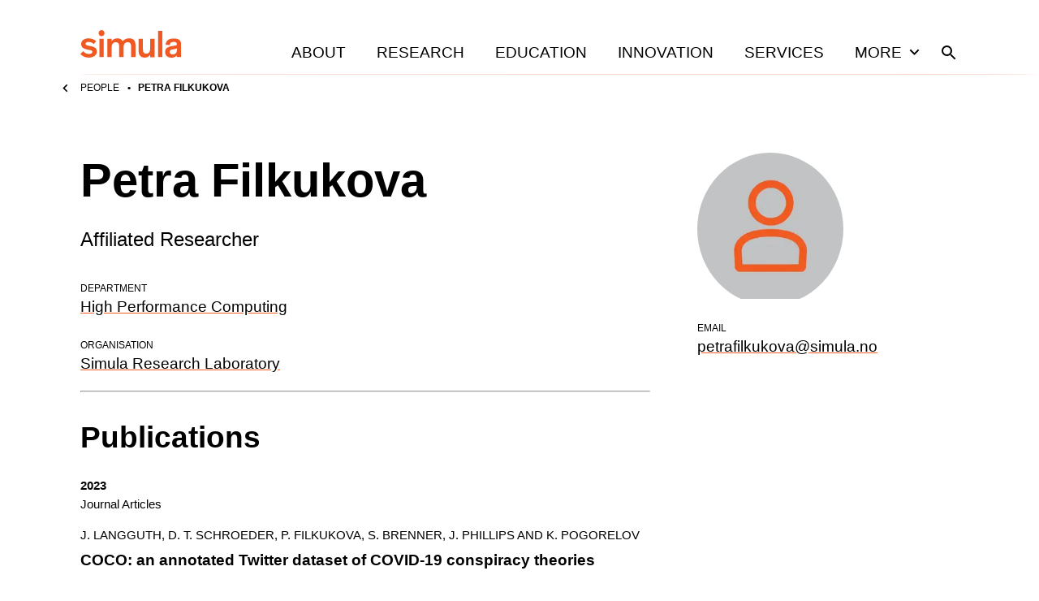

--- FILE ---
content_type: text/html; charset=utf-8
request_url: https://www.simula.no/people/petrafilkukova?amp%3Bf%5B0%5D=biblio_year%3A1991&amp%3Bamp%3Bf%5B1%5D=biblio_year%3A1996&f%5B0%5D=biblio_year%3A1983&f%5B1%5D=field_research_area%3A6&f%5B2%5D=biblio_year%3A2013&f%5B3%5D=biblio_type%3ATalks%2C%20contributed
body_size: 28859
content:
<!DOCTYPE html><html lang="en"><head><meta charSet="utf-8" data-next-head=""/><meta name="viewport" content="width=device-width" data-next-head=""/><title data-next-head="">Petra Filkukova</title><meta name="title" content="Petra Filkukova" data-next-head=""/><meta name="description" content="Petra Filkukova is a Affiliated Researcher in the Department of High Performance Computing department at The Simula Research Laboratory." data-next-head=""/><meta property="og:title" content="Petra Filkukova" data-next-head=""/><meta property="og:description" content="Petra Filkukova is a Affiliated Researcher in the Department of High Performance Computing department at The Simula Research Laboratory." data-next-head=""/><meta property="og:image" content="https://www.simula.no/images/person-placeholder.png" data-next-head=""/><meta property="og:type" content="website" data-next-head=""/><meta name="twitter:card" content="summary" data-next-head=""/><meta name="twitter:title" content="Petra Filkukova" data-next-head=""/><meta name="twitter:description" content="Petra Filkukova is a Affiliated Researcher in the Department of High Performance Computing department at The Simula Research Laboratory." data-next-head=""/><meta name="twitter:creator" content="Simula Research Laboratory" data-next-head=""/><link rel="icon" href="/favicons/simula/icon.png" data-next-head=""/><link rel="apple-touch-icon" sizes="48x48" href="/favicons/simula/icon-48x48.png" data-next-head=""/><link rel="apple-touch-icon" sizes="72x72" href="/favicons/simula/icon-72x72.png" data-next-head=""/><link rel="apple-touch-icon" sizes="96x96" href="/favicons/simula/icon-96x96.png" data-next-head=""/><link rel="apple-touch-icon" sizes="144x144" href="/favicons/simula/icon-144x144.png" data-next-head=""/><link rel="apple-touch-icon" sizes="192x192" href="/favicons/simula/icon-192x192.png" data-next-head=""/><link rel="apple-touch-icon" sizes="256x256" href="/favicons/simula/icon-256x256.png" data-next-head=""/><link rel="apple-touch-icon" sizes="384x384" href="/favicons/simula/icon-384x384.png" data-next-head=""/><link rel="apple-touch-icon" sizes="512x512" href="/favicons/simula/icon-512x512.png" data-next-head=""/><link rel="manifest" href="/api/manifest" crossorigin="anonymous" data-next-head=""/><link rel="sitemap" type="application/xml" href="/sitemap.xml" data-next-head=""/><link rel="preload" href="/_next/static/css/a0b57f6409f991bc.css" as="style"/><link rel="canonical" data-next-head=""/><link rel="stylesheet" href="/_next/static/css/a0b57f6409f991bc.css" data-n-g=""/><noscript data-n-css=""></noscript><script defer="" noModule="" src="/_next/static/chunks/polyfills-42372ed130431b0a.js"></script><script src="/_next/static/chunks/webpack-6224d37324e372cb.js" defer=""></script><script src="/_next/static/chunks/framework-d7de93249215fb06.js" defer=""></script><script src="/_next/static/chunks/main-03ed03852b4b217f.js" defer=""></script><script src="/_next/static/chunks/pages/_app-158645cc71bae803.js" defer=""></script><script src="/_next/static/chunks/891-47878fd58b4b70a2.js" defer=""></script><script src="/_next/static/chunks/816-c3572d3e5b76226a.js" defer=""></script><script src="/_next/static/chunks/pages/people/%5Bname%5D-4236ae653f48e0b2.js" defer=""></script><script src="/_next/static/cONwNyuJKSmaMOzGluAw1/_buildManifest.js" defer=""></script><script src="/_next/static/cONwNyuJKSmaMOzGluAw1/_ssgManifest.js" defer=""></script></head><body><div id="__next"><div class="page-layout site-simula"><header class="grid page-header"><div class="grid-span-wide"><a class="page-header__large-screen" href="/"><svg xmlns="http://www.w3.org/2000/svg" fill="#F15922" viewBox="0 0 124 34" class="page-header__logo"><path d="M101.099 1.084h-5.425v32.258h5.425zM22.475 3.834c0 2.013 1.666 3.717 3.642 3.717 2.054 0 3.643-1.704 3.643-3.717C29.76 1.704 28.171 0 26.117 0c-1.976 0-3.642 1.704-3.642 3.834M28.869 10.765h-5.425v22.577h5.425zM71.726 23.583c0 4.996.582 6.545 1.977 8.171 1.317 1.471 3.254 2.168 5.54 2.168 3.217 0 5.658-1.548 6.743-3.446v2.904h5.425V10.765h-5.425v12.082c0 3.64-1.472 6.274-4.844 6.274-1.898 0-2.944-.813-3.448-1.975-.543-1.2-.582-2.75-.582-4.376V10.765h-5.424v12.818zM51.228 12.392c-1.318-1.472-3.256-2.169-5.58-2.169-3.565 0-5.968 1.55-7.053 3.447v-2.905H33.17v22.577h5.425V21.26c0-3.64 1.55-6.274 4.883-6.274 4.068 0 4.378 2.827 4.378 6.932v11.424h5.425V21.26c0-3.64 1.511-6.274 4.883-6.274 4.069 0 4.378 2.827 4.378 6.932v11.424h5.426V20.524c0-4.996-.582-6.545-1.977-8.17-1.201-1.318-3.1-2.17-5.967-2.17-4.069 0-6.355 1.86-7.75 3.524-.388-.464-.698-.89-1.047-1.316M19.53 13.825c-1.473-1.627-4.921-3.602-9.455-3.602-4.301 0-9.106 2.091-9.106 7.01 0 4.143 3.1 5.77 7.014 6.621l3.37.697c2.17.465 3.45.775 3.45 2.324 0 1.626-1.55 2.555-4.263 2.555-3.449 0-5.657-1.665-6.936-3.369L0 29.315c1.395 1.937 5.038 4.609 10.424 4.609 5.154 0 9.881-2.479 9.881-7.63 0-4.143-3.1-5.42-6.51-6.195l-2.713-.62c-3.177-.658-4.727-1.007-4.727-2.594 0-1.472 1.55-2.246 3.72-2.246 2.596 0 4.805 1.045 6.355 2.556zM118.846 25.365c0 3.097-2.054 4.569-4.999 4.569-2.673 0-3.875-1.24-3.875-3.098 0-1.82 1.124-2.478 3.72-2.982l2.093-.426c1.627-.348 2.286-.503 3.1-.813v2.75zM124 28.19V17c0-4.995-3.798-6.622-8.951-6.622-5.425 0-9.959 2.246-9.882 7.784l5.077.348c-.039-2.672 1.511-3.95 4.572-3.95 2.79 0 4.03.93 4.03 2.827v.387c0 .852-.232.93-1.434 1.2l-4.998.853c-2.945.503-5.309 1.433-6.704 3.098-.814 1.007-1.279 2.285-1.279 3.988 0 4.918 3.604 7.126 7.983 7.126 3.875 0 5.425-1.937 6.394-2.905v2.169H124zq0 .06 0 0"></path></svg><span class="visually-hidden">Home</span></a><div class="page-header__small-screen"><a href="/"><svg xmlns="http://www.w3.org/2000/svg" fill="#F15922" viewBox="0 0 124 34" class="page-header__logo"><path d="M101.099 1.084h-5.425v32.258h5.425zM22.475 3.834c0 2.013 1.666 3.717 3.642 3.717 2.054 0 3.643-1.704 3.643-3.717C29.76 1.704 28.171 0 26.117 0c-1.976 0-3.642 1.704-3.642 3.834M28.869 10.765h-5.425v22.577h5.425zM71.726 23.583c0 4.996.582 6.545 1.977 8.171 1.317 1.471 3.254 2.168 5.54 2.168 3.217 0 5.658-1.548 6.743-3.446v2.904h5.425V10.765h-5.425v12.082c0 3.64-1.472 6.274-4.844 6.274-1.898 0-2.944-.813-3.448-1.975-.543-1.2-.582-2.75-.582-4.376V10.765h-5.424v12.818zM51.228 12.392c-1.318-1.472-3.256-2.169-5.58-2.169-3.565 0-5.968 1.55-7.053 3.447v-2.905H33.17v22.577h5.425V21.26c0-3.64 1.55-6.274 4.883-6.274 4.068 0 4.378 2.827 4.378 6.932v11.424h5.425V21.26c0-3.64 1.511-6.274 4.883-6.274 4.069 0 4.378 2.827 4.378 6.932v11.424h5.426V20.524c0-4.996-.582-6.545-1.977-8.17-1.201-1.318-3.1-2.17-5.967-2.17-4.069 0-6.355 1.86-7.75 3.524-.388-.464-.698-.89-1.047-1.316M19.53 13.825c-1.473-1.627-4.921-3.602-9.455-3.602-4.301 0-9.106 2.091-9.106 7.01 0 4.143 3.1 5.77 7.014 6.621l3.37.697c2.17.465 3.45.775 3.45 2.324 0 1.626-1.55 2.555-4.263 2.555-3.449 0-5.657-1.665-6.936-3.369L0 29.315c1.395 1.937 5.038 4.609 10.424 4.609 5.154 0 9.881-2.479 9.881-7.63 0-4.143-3.1-5.42-6.51-6.195l-2.713-.62c-3.177-.658-4.727-1.007-4.727-2.594 0-1.472 1.55-2.246 3.72-2.246 2.596 0 4.805 1.045 6.355 2.556zM118.846 25.365c0 3.097-2.054 4.569-4.999 4.569-2.673 0-3.875-1.24-3.875-3.098 0-1.82 1.124-2.478 3.72-2.982l2.093-.426c1.627-.348 2.286-.503 3.1-.813v2.75zM124 28.19V17c0-4.995-3.798-6.622-8.951-6.622-5.425 0-9.959 2.246-9.882 7.784l5.077.348c-.039-2.672 1.511-3.95 4.572-3.95 2.79 0 4.03.93 4.03 2.827v.387c0 .852-.232.93-1.434 1.2l-4.998.853c-2.945.503-5.309 1.433-6.704 3.098-.814 1.007-1.279 2.285-1.279 3.988 0 4.918 3.604 7.126 7.983 7.126 3.875 0 5.425-1.937 6.394-2.905v2.169H124zq0 .06 0 0"></path></svg><span class="visually-hidden">Home</span></a><nav class="page-header__mobile-menu"><a href="/search"><svg xmlns="http://www.w3.org/2000/svg" viewBox="0 0 24 24" class="icon icon--search icon--md"><path d="M15.5 14h-.79l-.28-.27A6.47 6.47 0 0 0 16 9.5 6.5 6.5 0 1 0 9.5 16c1.61 0 3.09-.59 4.23-1.57l.27.28v.79l5 4.99L20.49 19zm-6 0C7.01 14 5 11.99 5 9.5S7.01 5 9.5 5 14 7.01 14 9.5 11.99 14 9.5 14"></path></svg><span class="visually-hidden">Search</span></a><button type="button"><svg xmlns="http://www.w3.org/2000/svg" viewBox="0 0 24 24" class="icon icon--menu icon--md"><path d="M3 18h18v-2H3zm0-5h18v-2H3zm0-7v2h18V6z"></path></svg><span class="visually-hidden">Open<!-- --> menu</span></button></nav></div><nav class="page-header__menu closed"><ul><li><a class="page-header__link" href="/about">About</a></li><li><a class="page-header__link" href="/research">Research</a></li><li><a class="page-header__link" href="/education">Education</a></li><li><a class="page-header__link" href="/innovation">Innovation</a></li><li><a class="page-header__link" href="/services">Services</a></li><li><button class="page-header__link page-header__toggle-main-nav">More<svg xmlns="http://www.w3.org/2000/svg" viewBox="0 0 24 24" class="icon icon--expand-more icon--md"><path d="M16.59 8.59 12 13.17 7.41 8.59 6 10l6 6 6-6z"></path></svg></button></li><li><a class="page-header__search-link" href="/search"><svg xmlns="http://www.w3.org/2000/svg" viewBox="0 0 24 24" class="icon icon--search icon--md"><path d="M15.5 14h-.79l-.28-.27A6.47 6.47 0 0 0 16 9.5 6.5 6.5 0 1 0 9.5 16c1.61 0 3.09-.59 4.23-1.57l.27.28v.79l5 4.99L20.49 19zm-6 0C7.01 14 5 11.99 5 9.5S7.01 5 9.5 5 14 7.01 14 9.5 11.99 14 9.5 14"></path></svg><span class="visually-hidden">Search</span></a></li></ul></nav></div></header><div class="main-menu-more-wrapper"><div class="main-menu-more"><ul><li><a class="page-header__more-menu-link-parent" href="/about">About</a><button type="button" class="page-header__more-menu-button"><span class="visually-hidden">Toggle About navigation</span><svg xmlns="http://www.w3.org/2000/svg" viewBox="0 0 24 24" class="icon icon--expand-more icon--lg"><path d="M16.59 8.59 12 13.17 7.41 8.59 6 10l6 6 6-6z"></path></svg></button><ul class="page-header__main-menu-more-children"><li><a class="page-header__more-menu-link-child" href="/about/organisation">Organisation</a></li><li><a class="page-header__more-menu-link-child" href="/about/leadership">Leadership</a></li><li><a class="page-header__more-menu-link-child" href="/about/simula-culture">Simula Culture</a></li><li><a class="page-header__more-menu-link-child" href="/about/simula-awards">Simula Awards</a></li><li><a class="page-header__more-menu-link-child" href="/about/milestones">Milestones</a></li><li><a class="page-header__more-menu-link-child" href="/people">People</a></li><li><a class="page-header__more-menu-link-child" href="/about/news">News</a></li></ul></li><li><a class="page-header__more-menu-link-parent" href="/research">Research</a><button type="button" class="page-header__more-menu-button"><span class="visually-hidden">Toggle Research navigation</span><svg xmlns="http://www.w3.org/2000/svg" viewBox="0 0 24 24" class="icon icon--expand-more icon--lg"><path d="M16.59 8.59 12 13.17 7.41 8.59 6 10l6 6 6-6z"></path></svg></button><ul class="page-header__main-menu-more-children"><li><a class="page-header__more-menu-link-child" href="/research/research-areas">Research Areas</a></li><li><a class="page-header__more-menu-link-child" href="/research/research-departments">Research Departments</a></li><li><a class="page-header__more-menu-link-child" href="/publications">Publications</a></li><li><a class="page-header__more-menu-link-child" href="/research/contract-research">Contract research</a></li><li><a class="page-header__more-menu-link-child" href="/research/open-science-simula">Open science at Simula</a></li><li><a class="page-header__more-menu-link-child" href="/research/projects">Projects</a></li></ul></li><li><a class="page-header__more-menu-link-parent" href="/education">Education</a><button type="button" class="page-header__more-menu-button"><span class="visually-hidden">Toggle Education navigation</span><svg xmlns="http://www.w3.org/2000/svg" viewBox="0 0 24 24" class="icon icon--expand-more icon--lg"><path d="M16.59 8.59 12 13.17 7.41 8.59 6 10l6 6 6-6z"></path></svg></button><ul class="page-header__main-menu-more-children"><li><a class="page-header__more-menu-link-child" href="/education/simula-academy">Simula Academy</a></li><li><a class="page-header__more-menu-link-child" href="/education/courses-summer-schools">Courses &amp; summer schools</a></li><li><a class="page-header__more-menu-link-child" href="/education/masters-students">Master&#x27;s students</a></li><li><a class="page-header__more-menu-link-child" href="/education/phd-candidates">PhD candidates</a></li><li><a class="page-header__more-menu-link-child" href="/education/researcher-training">Researcher training</a></li><li><a class="page-header__more-menu-link-child" href="/education/research-exchanges">Research exchanges</a></li></ul></li><li><a class="page-header__more-menu-link-parent" href="/innovation">Innovation</a><button type="button" class="page-header__more-menu-button"><span class="visually-hidden">Toggle Innovation navigation</span><svg xmlns="http://www.w3.org/2000/svg" viewBox="0 0 24 24" class="icon icon--expand-more icon--lg"><path d="M16.59 8.59 12 13.17 7.41 8.59 6 10l6 6 6-6z"></path></svg></button><ul class="page-header__main-menu-more-children"><li><a class="page-header__more-menu-link-child has-icon" href="https://www.simulainnovation.no/">Simula Innovation<svg xmlns="http://www.w3.org/2000/svg" viewBox="0 0 24 24" class="icon icon--arrow-forward-up icon--sm"><path d="M6.343 6.343v1.994l7.899.007-8.606 8.606 1.414 1.414 8.606-8.606.007 7.899h1.994V6.343z"></path></svg></a></li></ul></li><li><a class="page-header__more-menu-link-parent" href="/careers">Careers</a><button type="button" class="page-header__more-menu-button"><span class="visually-hidden">Toggle Careers navigation</span><svg xmlns="http://www.w3.org/2000/svg" viewBox="0 0 24 24" class="icon icon--expand-more icon--lg"><path d="M16.59 8.59 12 13.17 7.41 8.59 6 10l6 6 6-6z"></path></svg></button><ul class="page-header__main-menu-more-children"><li><a class="page-header__more-menu-link-child" href="/careers/summer-internships">Summer internships</a></li><li><a class="page-header__more-menu-link-child" href="/careers/professional-development">Professional development</a></li><li><a class="page-header__more-menu-link-child" href="/careers/job-openings">Job openings</a></li></ul></li><li><a class="page-header__more-menu-link-parent" href="/services">Services</a><button type="button" class="page-header__more-menu-button"><span class="visually-hidden">Toggle Services navigation</span><svg xmlns="http://www.w3.org/2000/svg" viewBox="0 0 24 24" class="icon icon--expand-more icon--lg"><path d="M16.59 8.59 12 13.17 7.41 8.59 6 10l6 6 6-6z"></path></svg></button><ul class="page-header__main-menu-more-children"><li><a class="page-header__more-menu-link-child" href="/services/applied-ai">Applied AI</a></li></ul></li></ul></div></div><div class="page-header__sub-nav-wrapper"><div class="page-header__sub-nav"><div class="page-header__sub-nav-bar"><a class="parent-page-link" href="/people"><svg xmlns="http://www.w3.org/2000/svg" viewBox="0 0 24 24" class="icon icon--chevron-left icon--sm"><path d="M15.41 7.41 14 6l-6 6 6 6 1.41-1.41L10.83 12z"></path></svg>People</a></div><div class="page-header__child-pages-wrapper closed"><span class="page-header__current-page">Petra Filkukova</span></div></div></div><main class="page-layout__main"><div class="grid content-body"><div class="grid-span-full grid"><div class="template-person__main"><h1 id="profile-name">Petra Filkukova</h1><h2 class="text-lg weight-regular"><span>Affiliated Researcher</span></h2><dl class="details mt-xl"><dt>Department</dt><dd><a href="/research/research-departments/high-performance-computing">High Performance Computing</a></dd><dt>Organisation</dt><dd><a href="https://simula.no">Simula Research Laboratory</a></dd></dl><hr class="templat-person__separator"/></div><div class="template-person__aside"><figure class="template-person__image"><img alt="Petra Filkukova" loading="lazy" width="180" height="180" decoding="async" data-nimg="1" style="color:transparent" srcSet="/_next/image?url=%2Fimages%2Fperson-placeholder.png&amp;w=256&amp;q=75 1x, /_next/image?url=%2Fimages%2Fperson-placeholder.png&amp;w=384&amp;q=75 2x" src="/_next/image?url=%2Fimages%2Fperson-placeholder.png&amp;w=384&amp;q=75"/></figure><dl class="details"><dt>Email</dt><dd><a id="email" aria-label="Email" aria-labelledby="email profile-name" href="mailto:petrafilkukova@simula.no">petrafilkukova@simula.no</a></dd></dl></div></div><div class="template-person__footer"><div class="inner"><h2>Publications</h2><div class="publications blocks-gallery-grid relative"><section class="publications__group mt-md"><h3 class="publications__group-year text-xs mt-0 mb-2xs">2023</h3><div class="publications__group-type"><h4 class="publications__group-type-title text-sm font-normal mt-0 mb-xs">Journal Articles</h4><div class="publications__group-type-publications"><div class="publications__publication wp-block-simula-preview wp-block-simula-preview--publication-card"><a class="wp-block-simula-preview__link" href="/research/coco-annotated-twitter-dataset-covid-19-conspiracy-theories"><span class="visually-hidden">Read <!-- -->COCO: an annotated Twitter dataset of COVID-19 conspiracy theories</span></a><div class="wp-block-simula-preview__copy"><p class="wp-block-simula-preview__meta meta-one">J. Langguth<!-- -->, <!-- -->D. T. Schroeder<!-- -->, <!-- -->P. Filkukova<!-- -->, <!-- -->S. Brenner<!-- -->, <!-- -->J. Phillips<!-- --> and <!-- -->K. Pogorelov</p><p class="wp-block-simula-preview__title">COCO: an annotated Twitter dataset of COVID-19 conspiracy theories</p><p class="wp-block-simula-preview__meta meta-two">Journal of Computational Social Science</p></div></div></div></div></section><section class="publications__group mt-md"><h3 class="publications__group-year text-xs mt-0 mb-2xs">2022</h3><div class="publications__group-type"><h4 class="publications__group-type-title text-sm font-normal mt-0 mb-xs">Journal Articles</h4><div class="publications__group-type-publications"><div class="publications__publication wp-block-simula-preview wp-block-simula-preview--publication-card"><a class="wp-block-simula-preview__link" href="/research/covid-19-and-5g-conspiracy-theories-long-term-observation-digital-wildfire"><span class="visually-hidden">Read <!-- -->COVID-19 and 5G conspiracy theories: Long term observation of a digital wildfire</span></a><div class="wp-block-simula-preview__copy"><p class="wp-block-simula-preview__meta meta-one">J. Langguth<!-- -->, <!-- -->P. Filkukova<!-- -->, <!-- -->S. Brenner<!-- -->, <!-- -->D. T. Schroeder<!-- --> and <!-- -->K. Pogorelov</p><p class="wp-block-simula-preview__title">COVID-19 and 5G conspiracy theories: Long term observation of a digital wildfire</p><p class="wp-block-simula-preview__meta meta-two">International Journal of Data Science and Analytics </p></div></div></div></div></section><section class="publications__group mt-md"><h3 class="publications__group-year text-xs mt-0 mb-2xs">2021</h3><div class="publications__group-type"><h4 class="publications__group-type-title text-sm font-normal mt-0 mb-xs">Journal Articles</h4><div class="publications__group-type-publications"><div class="publications__publication wp-block-simula-preview wp-block-simula-preview--publication-card"><a class="wp-block-simula-preview__link" href="/research/dont-trust-your-eyes-image-manipulation-age-deepfakes"><span class="visually-hidden">Read <!-- -->Don&#x27;t Trust Your Eyes: Image Manipulation in the Age of DeepFakes</span></a><div class="wp-block-simula-preview__copy"><p class="wp-block-simula-preview__meta meta-one">J. Langguth<!-- -->, <!-- -->K. Pogorelov<!-- -->, <!-- -->S. Brenner<!-- -->, <!-- -->P. Filkukova<!-- --> and <!-- -->D. T. Schroeder</p><p class="wp-block-simula-preview__title">Don&#x27;t Trust Your Eyes: Image Manipulation in the Age of DeepFakes</p><p class="wp-block-simula-preview__meta meta-two">Frontiers in Communication</p></div></div><div class="publications__publication wp-block-simula-preview wp-block-simula-preview--publication-card"><a class="wp-block-simula-preview__link" href="/research/alternative-correct-answer-cognitive-reflection-test"><span class="visually-hidden">Read <!-- -->An alternative correct answer to the Cognitive Reflection Test</span></a><div class="wp-block-simula-preview__copy"><p class="wp-block-simula-preview__meta meta-one">P. Filkukova<!-- --> and <!-- -->J. Langguth</p><p class="wp-block-simula-preview__title">An alternative correct answer to the Cognitive Reflection Test</p><p class="wp-block-simula-preview__meta meta-two">Frontiers in Psychology</p></div></div><div class="publications__publication wp-block-simula-preview wp-block-simula-preview--publication-card"><a class="wp-block-simula-preview__link" href="/research/cognitive-predictors-precautionary-behaviour-during-covid-19-pandemic"><span class="visually-hidden">Read <!-- -->Cognitive predictors of precautionary behaviour during the COVID-19 pandemic</span></a><div class="wp-block-simula-preview__copy"><p class="wp-block-simula-preview__meta meta-one">V. Thoma<!-- -->, <!-- -->L. Weiss-Cohen<!-- -->, <!-- -->P. Filkukova<!-- --> and <!-- -->P. Ayton</p><p class="wp-block-simula-preview__title">Cognitive predictors of precautionary behaviour during the COVID-19 pandemic</p><p class="wp-block-simula-preview__meta meta-two">Frontiers in Psychology</p></div></div><div class="publications__publication wp-block-simula-preview wp-block-simula-preview--publication-card"><a class="wp-block-simula-preview__link" href="/research/what-should-i-trust-individual-differences-attitudes-conflicting-information-and"><span class="visually-hidden">Read <!-- -->What should I trust? Individual differences in attitudes to conflicting information and misinformation on COVID-19</span></a><div class="wp-block-simula-preview__copy"><p class="wp-block-simula-preview__meta meta-one">P. Filkukova<!-- -->, <!-- -->P. Ayton<!-- -->, <!-- -->K. Rand<!-- --> and <!-- -->J. Langguth</p><p class="wp-block-simula-preview__title">What should I trust? Individual differences in attitudes to conflicting information and misinformation on COVID-19</p><p class="wp-block-simula-preview__meta meta-two">Frontiers in Psychology</p></div></div><div class="publications__publication wp-block-simula-preview wp-block-simula-preview--publication-card"><a class="wp-block-simula-preview__link" href="/research/blinded-emotions-association-between-emotional-reactivity-and-trust-fictitious-news"><span class="visually-hidden">Read <!-- -->Blinded by emotions: The association between emotional reactivity and trust in fictitious news stories on crime</span></a><div class="wp-block-simula-preview__copy"><p class="wp-block-simula-preview__meta meta-one">P. Filkukova<!-- --> and <!-- -->J. Langguth</p><p class="wp-block-simula-preview__title">Blinded by emotions: The association between emotional reactivity and trust in fictitious news stories on crime</p><p class="wp-block-simula-preview__meta meta-two">Studia Psychologica: International Journal for Research and Theory in Psychological Sciences</p></div></div></div></div><div class="publications__group-type"><h4 class="publications__group-type-title text-sm font-normal mt-0 mb-xs">Proceedings, refereed</h4><div class="publications__group-type-publications"><div class="publications__publication wp-block-simula-preview wp-block-simula-preview--publication-card"><a class="wp-block-simula-preview__link" href="/research/wico-text-labeled-dataset-conspiracy-theory-and-5g-corona-misinformation-tweets"><span class="visually-hidden">Read <!-- -->WICO Text: A Labeled Dataset of Conspiracy Theory and 5G-Corona Misinformation Tweets</span></a><div class="wp-block-simula-preview__copy"><p class="wp-block-simula-preview__meta meta-one">K. Pogorelov<!-- -->, <!-- -->D. T. Schroeder<!-- -->, <!-- -->P. Filkukova<!-- -->, <!-- -->S. Brenner<!-- --> and <!-- -->J. Langguth</p><p class="wp-block-simula-preview__title">WICO Text: A Labeled Dataset of Conspiracy Theory and 5G-Corona Misinformation Tweets</p><p class="wp-block-simula-preview__meta meta-two">Proceedings of the 2021 Workshop on Open Challenges in Online Social Networks (OASIS &#x27;21)</p></div></div><div class="publications__publication wp-block-simula-preview wp-block-simula-preview--publication-card"><a class="wp-block-simula-preview__link" href="/research/wico-graph-labeled-dataset-twitter-subgraphs-based-conspiracy-theory-and-5g-corona"><span class="visually-hidden">Read <!-- -->WICO Graph: a Labeled Dataset of Twitter Subgraphs based on Conspiracy Theory and 5G-Corona Misinformation Tweets</span></a><div class="wp-block-simula-preview__copy"><p class="wp-block-simula-preview__meta meta-one">D. T. Schroeder<!-- -->, <!-- -->F. Schaal<!-- -->, <!-- -->P. Filkukova<!-- -->, <!-- -->K. Pogorelov<!-- --> and <!-- -->J. Langguth</p><p class="wp-block-simula-preview__title">WICO Graph: a Labeled Dataset of Twitter Subgraphs based on Conspiracy Theory and 5G-Corona Misinformation Tweets</p><p class="wp-block-simula-preview__meta meta-two">Proceedings of the 13th International Conference on Agents and Artificial Intelligence (ICAART 2021)</p></div></div></div></div><div class="publications__group-type"><h4 class="publications__group-type-title text-sm font-normal mt-0 mb-xs">Talks, contributed</h4><div class="publications__group-type-publications"><div class="publications__publication wp-block-simula-preview wp-block-simula-preview--publication-card"><a class="wp-block-simula-preview__link" href="/research/will-technical-means-help-preventing-digital-wildfires"><span class="visually-hidden">Read <!-- -->Will technical means help in preventing digital wildfires?</span></a><div class="wp-block-simula-preview__copy"><p class="wp-block-simula-preview__meta meta-one">J. Langguth<!-- -->, <!-- -->P. Filkukova<!-- -->, <!-- -->D. T. Schroeder<!-- --> and <!-- -->K. Pogorelov</p><p class="wp-block-simula-preview__title">Will technical means help in preventing digital wildfires?</p><p class="wp-block-simula-preview__meta meta-two">6th World Conference on Media and Mass Communication, Cagliari, Italy</p></div></div><div class="publications__publication wp-block-simula-preview wp-block-simula-preview--publication-card"><a class="wp-block-simula-preview__link" href="/research/sociodemographic-attributes-media-consumption-and-susceptibility-fake-news"><span class="visually-hidden">Read <!-- -->Sociodemographic attributes, media consumption and susceptibility to fake news</span></a><div class="wp-block-simula-preview__copy"><p class="wp-block-simula-preview__meta meta-one">P. Filkukova<!-- -->, <!-- -->P. Ayton<!-- --> and <!-- -->J. Langguth</p><p class="wp-block-simula-preview__title">Sociodemographic attributes, media consumption and susceptibility to fake news</p><p class="wp-block-simula-preview__meta meta-two">6th World Conference on Media and Mass Communication, Cagliari, Italy</p></div></div><div class="publications__publication wp-block-simula-preview wp-block-simula-preview--publication-card"><a class="wp-block-simula-preview__link" href="/research/how-adolescents-and-senior-citizens-evaluate-fake-news"><span class="visually-hidden">Read <!-- -->How adolescents and senior citizens evaluate fake news</span></a><div class="wp-block-simula-preview__copy"><p class="wp-block-simula-preview__meta meta-one">P. Filkukova<!-- --> and <!-- -->J. Langguth</p><p class="wp-block-simula-preview__title">How adolescents and senior citizens evaluate fake news</p><p class="wp-block-simula-preview__meta meta-two">8th biennial European Communication Conference, Braga, Portugal</p></div></div><div class="publications__publication wp-block-simula-preview wp-block-simula-preview--publication-card"><a class="wp-block-simula-preview__link" href="/research/motivated-reasoning-evaluation-news-quality"><span class="visually-hidden">Read <!-- -->Motivated reasoning in the evaluation of news quality</span></a><div class="wp-block-simula-preview__copy"><p class="wp-block-simula-preview__meta meta-one">P. Filkukova<!-- -->, <!-- -->P. Ayton<!-- --> and <!-- -->J. Langguth</p><p class="wp-block-simula-preview__title">Motivated reasoning in the evaluation of news quality</p><p class="wp-block-simula-preview__meta meta-two">32nd International Congress of Psychology, Praha, Czech Republic</p></div></div></div></div></section><section class="publications__group mt-md"><h3 class="publications__group-year text-xs mt-0 mb-2xs">2020</h3><div class="publications__group-type"><h4 class="publications__group-type-title text-sm font-normal mt-0 mb-xs">Journal Articles</h4><div class="publications__group-type-publications"><div class="publications__publication wp-block-simula-preview wp-block-simula-preview--publication-card"><a class="wp-block-simula-preview__link" href="/research/truth-eye-beholder-individual-differences-evaluation-fake-and-real-news"><span class="visually-hidden">Read <!-- -->Truth is in the eye of the beholder: Individual differences in the evaluation of fake and real news</span></a><div class="wp-block-simula-preview__copy"><p class="wp-block-simula-preview__meta meta-one">P. Filkukova<!-- -->, <!-- -->P. Ayton<!-- -->, <!-- -->K. Rand-Hendriksen<!-- -->, <!-- -->A. Halberg<!-- -->, <!-- -->J. Lagravière<!-- --> and <!-- -->J. Langguth</p><p class="wp-block-simula-preview__title">Truth is in the eye of the beholder: Individual differences in the evaluation of fake and real news</p><p class="wp-block-simula-preview__meta meta-two">Applied Cognitive Psychology</p></div></div><div class="publications__publication wp-block-simula-preview wp-block-simula-preview--publication-card"><a class="wp-block-simula-preview__link" href="/research/how-pose-professional-photo-effect-three-facial-expressions-perception-competence-software"><span class="visually-hidden">Read <!-- -->How to pose for a professional photo: The effect of three facial expressions on perception of competence of a software developer</span></a><div class="wp-block-simula-preview__copy"><p class="wp-block-simula-preview__meta meta-one">P. Filkukova<!-- --> and <!-- -->M. Jørgensen</p><p class="wp-block-simula-preview__title">How to pose for a professional photo: The effect of three facial expressions on perception of competence of a software developer</p><p class="wp-block-simula-preview__meta meta-two">Australian Journal of Psychology</p></div></div></div></div><div class="publications__group-type"><h4 class="publications__group-type-title text-sm font-normal mt-0 mb-xs">Proceedings, refereed</h4><div class="publications__group-type-publications"><div class="publications__publication wp-block-simula-preview wp-block-simula-preview--publication-card"><a class="wp-block-simula-preview__link" href="/research/fakenews-corona-virus-and-5g-conspiracy-task-mediaeval-2020"><span class="visually-hidden">Read <!-- -->FakeNews: Corona Virus and 5G Conspiracy Task at MediaEval 2020</span></a><div class="wp-block-simula-preview__copy"><p class="wp-block-simula-preview__meta meta-one">K. Pogorelov<!-- -->, <!-- -->D. T. Schroeder<!-- -->, <!-- -->L. Burchard<!-- -->, <!-- -->J. Moe<!-- -->, <!-- -->S. Brenner<!-- -->, <!-- -->P. Filkukova<!-- --> and <!-- -->J. Langguth</p><p class="wp-block-simula-preview__title">FakeNews: Corona Virus and 5G Conspiracy Task at MediaEval 2020</p><p class="wp-block-simula-preview__meta meta-two">Media Eval Challange 2020</p></div></div><div class="publications__publication wp-block-simula-preview wp-block-simula-preview--publication-card"><a class="wp-block-simula-preview__link" href="/research/scalable-system-bundling-online-social-network-mining-research"><span class="visually-hidden">Read <!-- -->A Scalable System for Bundling Online Social Network Mining Research</span></a><div class="wp-block-simula-preview__copy"><p class="wp-block-simula-preview__meta meta-one">L. Burchard<!-- -->, <!-- -->D. T. Schroeder<!-- -->, <!-- -->K. Pogorelov<!-- -->, <!-- -->S. Becker<!-- -->, <!-- -->E. Dietrich<!-- -->, <!-- -->P. Filkukova<!-- --> and <!-- -->J. Langguth</p><p class="wp-block-simula-preview__title">A Scalable System for Bundling Online Social Network Mining Research</p><p class="wp-block-simula-preview__meta meta-two">2020 Seventh International Conference on Social Networks Analysis, Management and Security (SNAMS)</p></div></div><div class="publications__publication wp-block-simula-preview wp-block-simula-preview--publication-card"><a class="wp-block-simula-preview__link" href="/research/system-high-performance-mining-gdelt-data"><span class="visually-hidden">Read <!-- -->A System for High Performance Mining on GDELT Data</span></a><div class="wp-block-simula-preview__copy"><p class="wp-block-simula-preview__meta meta-one">K. Pogorelov<!-- -->, <!-- -->D. T. Schroeder<!-- -->, <!-- -->P. Filkukova<!-- --> and <!-- -->J. Langguth</p><p class="wp-block-simula-preview__title">A System for High Performance Mining on GDELT Data</p><p class="wp-block-simula-preview__meta meta-two">2020 IEEE International Parallel and Distributed Processing Symposium Workshops (IPDPSW)</p></div></div></div></div><div class="publications__group-type"><h4 class="publications__group-type-title text-sm font-normal mt-0 mb-xs">Posters</h4><div class="publications__group-type-publications"><div class="publications__publication wp-block-simula-preview wp-block-simula-preview--publication-card"><a class="wp-block-simula-preview__link" href="/research/graph-structure-based-monitoring-digital-wildfires"><span class="visually-hidden">Read <!-- -->Graph Structure Based Monitoring of Digital Wildfires</span></a><div class="wp-block-simula-preview__copy"><p class="wp-block-simula-preview__meta meta-one">J. Langguth<!-- -->, <!-- -->D. T. Schroeder<!-- -->, <!-- -->K. Pogorelov<!-- --> and <!-- -->P. Filkukova</p><p class="wp-block-simula-preview__title">Graph Structure Based Monitoring of Digital Wildfires</p></div></div></div></div><div class="publications__group-type"><h4 class="publications__group-type-title text-sm font-normal mt-0 mb-xs">Talks, contributed</h4><div class="publications__group-type-publications"><div class="publications__publication wp-block-simula-preview wp-block-simula-preview--publication-card"><a class="wp-block-simula-preview__link" href="/research/factors-associated-trust-fake-news-among-older-adults"><span class="visually-hidden">Read <!-- -->Factors associated with trust in fake news among older adults</span></a><div class="wp-block-simula-preview__copy"><p class="wp-block-simula-preview__meta meta-one">P. Filkukova<!-- -->, <!-- -->P. Ayton<!-- --> and <!-- -->J. Langguth</p><p class="wp-block-simula-preview__title">Factors associated with trust in fake news among older adults</p><p class="wp-block-simula-preview__meta meta-two">19th General Meeting of the European Association of Social Psychology, Kraków, Poland</p></div></div><div class="publications__publication wp-block-simula-preview wp-block-simula-preview--publication-card"><a class="wp-block-simula-preview__link" href="/research/fake-news-recognition-young-and-older-adults"><span class="visually-hidden">Read <!-- -->Fake news recognition in young and older adults</span></a><div class="wp-block-simula-preview__copy"><p class="wp-block-simula-preview__meta meta-one">P. Filkukova<!-- -->, <!-- -->P. Ayton<!-- --> and <!-- -->J. Langguth</p><p class="wp-block-simula-preview__title">Fake news recognition in young and older adults</p><p class="wp-block-simula-preview__meta meta-two">62nd Conference of Experimental Psychologists (TeaP), Jena, Germany</p></div></div></div></div></section><section class="publications__group mt-md"><h3 class="publications__group-year text-xs mt-0 mb-2xs">2019</h3><div class="publications__group-type"><h4 class="publications__group-type-title text-sm font-normal mt-0 mb-xs">Talks, contributed</h4><div class="publications__group-type-publications"><div class="publications__publication wp-block-simula-preview wp-block-simula-preview--publication-card"><a class="wp-block-simula-preview__link" href="/research/dont-trust-your-eyes-manipulation-visual-media-age-deepfakes"><span class="visually-hidden">Read <!-- -->Don&#x27;t Trust Your Eyes: Manipulation of Visual Media in the Age of Deepfakes</span></a><div class="wp-block-simula-preview__copy"><p class="wp-block-simula-preview__meta meta-one">J. Langguth<!-- --> and <!-- -->P. Filkukova</p><p class="wp-block-simula-preview__title">Don&#x27;t Trust Your Eyes: Manipulation of Visual Media in the Age of Deepfakes</p><p class="wp-block-simula-preview__meta meta-two">	4th International Conference on Communication &amp; Media Studies, Bonn, Germany</p></div></div><div class="publications__publication wp-block-simula-preview wp-block-simula-preview--publication-card"><a class="wp-block-simula-preview__link" href="/research/truth-eye-beholder-factors-impacting-fake-news-recognition"><span class="visually-hidden">Read <!-- -->Truth is in the eye of the beholder: Factors impacting fake news recognition</span></a><div class="wp-block-simula-preview__copy"><p class="wp-block-simula-preview__meta meta-one">P. Filkukova<!-- -->, <!-- -->S. Sloman<!-- --> and <!-- -->P. Ayton</p><p class="wp-block-simula-preview__title">Truth is in the eye of the beholder: Factors impacting fake news recognition</p><p class="wp-block-simula-preview__meta meta-two">27th biennial conference on Subjective Probability, Utility, and Decision Making, Amsterdam, The Netherlands</p></div></div><div class="publications__publication wp-block-simula-preview wp-block-simula-preview--publication-card"><a class="wp-block-simula-preview__link" href="/research/when-sharing-not-caring-individual-differences-evaluation-news-quality"><span class="visually-hidden">Read <!-- -->When sharing is not caring: Individual differences in the evaluation of news quality</span></a><div class="wp-block-simula-preview__copy"><p class="wp-block-simula-preview__meta meta-one">P. Filkukova<!-- -->, <!-- -->P. Ayton<!-- -->, <!-- -->S. Sloman<!-- --> and <!-- -->J. Langguth</p><p class="wp-block-simula-preview__title">When sharing is not caring: Individual differences in the evaluation of news quality</p><p class="wp-block-simula-preview__meta meta-two">4th International Conference on Communication &amp; Media Studies, Bonn, Germany</p></div></div></div></div></section><section class="publications__group mt-md"><h3 class="publications__group-year text-xs mt-0 mb-2xs">2018</h3><div class="publications__group-type"><h4 class="publications__group-type-title text-sm font-normal mt-0 mb-xs">Journal Articles</h4><div class="publications__group-type-publications"><div class="publications__publication wp-block-simula-preview wp-block-simula-preview--publication-card"><a class="wp-block-simula-preview__link" href="/research/age-death-and-causes-death-patients-huntington-disease-norway-1986-2015"><span class="visually-hidden">Read <!-- -->Age at death and causes of death in patients with Huntington disease in Norway in 1986-2015</span></a><div class="wp-block-simula-preview__copy"><p class="wp-block-simula-preview__meta meta-one">O. K. Solberg<!-- -->, <!-- -->P. Filkukova<!-- -->, <!-- -->J. C. Frich<!-- --> and <!-- -->K. J. B. Feragen</p><p class="wp-block-simula-preview__title">Age at death and causes of death in patients with Huntington disease in Norway in 1986-2015</p><p class="wp-block-simula-preview__meta meta-two">Journal of Huntington&#x27;s Disease</p></div></div><div class="publications__publication wp-block-simula-preview wp-block-simula-preview--publication-card"><a class="wp-block-simula-preview__link" href="/research/it-can-become-5-degc-warmer-extremity-effect-climate-forecasts"><span class="visually-hidden">Read <!-- -->It can become 5 °C warmer: The extremity effect in climate forecasts</span></a><div class="wp-block-simula-preview__copy"><p class="wp-block-simula-preview__meta meta-one">K. Teigen<!-- -->, <!-- -->P. Filkukova<!-- --> and <!-- -->S. M. Hohle</p><p class="wp-block-simula-preview__title">It can become 5 °C warmer: The extremity effect in climate forecasts</p><p class="wp-block-simula-preview__meta meta-two">Journal of Experimental Psychology: Applied</p></div></div></div></div></section><section class="publications__group mt-md"><h3 class="publications__group-year text-xs mt-0 mb-2xs">2017</h3><div class="publications__group-type"><h4 class="publications__group-type-title text-sm font-normal mt-0 mb-xs">Posters</h4><div class="publications__group-type-publications"><div class="publications__publication wp-block-simula-preview wp-block-simula-preview--publication-card"><a class="wp-block-simula-preview__link" href="/research/predictions-development-life-quality-and-environmental-quality"><span class="visually-hidden">Read <!-- -->Predictions of development of life quality and environmental quality</span></a><div class="wp-block-simula-preview__copy"><p class="wp-block-simula-preview__meta meta-one">P. Filkukova<!-- --> and <!-- -->K. Teigen</p><p class="wp-block-simula-preview__title">Predictions of development of life quality and environmental quality</p></div></div><div class="publications__publication wp-block-simula-preview wp-block-simula-preview--publication-card"><a class="wp-block-simula-preview__link" href="/research/what-it-actually-working-hour"><span class="visually-hidden">Read <!-- -->What it actually is a working hour?</span></a><div class="wp-block-simula-preview__copy"><p class="wp-block-simula-preview__meta meta-one">P. Filkukova<!-- --> and <!-- -->M. Jørgensen</p><p class="wp-block-simula-preview__title">What it actually is a working hour?</p></div></div><div class="publications__publication wp-block-simula-preview wp-block-simula-preview--publication-card"><a class="wp-block-simula-preview__link" href="/research/psychosocial-adjustment-families-rare-skin-diseases"><span class="visually-hidden">Read <!-- -->Psychosocial adjustment in families with rare skin diseases</span></a><div class="wp-block-simula-preview__copy"><p class="wp-block-simula-preview__meta meta-one">L. Schulz<!-- -->, <!-- -->P. Filkukova<!-- --> and <!-- -->K. J. B. Feragen</p><p class="wp-block-simula-preview__title">Psychosocial adjustment in families with rare skin diseases</p></div></div><div class="publications__publication wp-block-simula-preview wp-block-simula-preview--publication-card"><a class="wp-block-simula-preview__link" href="/research/quality-life-norwegian-adults-primary-immunodeficiencies"><span class="visually-hidden">Read <!-- -->Quality of life of Norwegian adults with primary immunodeficiencies</span></a><div class="wp-block-simula-preview__copy"><p class="wp-block-simula-preview__meta meta-one">K. Midttun<!-- -->, <!-- -->P. Filkukova<!-- --> and <!-- -->K. J. B. Feragen</p><p class="wp-block-simula-preview__title">Quality of life of Norwegian adults with primary immunodeficiencies</p></div></div></div></div></section><section class="publications__group mt-md"><h3 class="publications__group-year text-xs mt-0 mb-2xs">2016</h3><div class="publications__group-type"><h4 class="publications__group-type-title text-sm font-normal mt-0 mb-xs">Journal Articles</h4><div class="publications__group-type-publications"><div class="publications__publication wp-block-simula-preview wp-block-simula-preview--publication-card"><a class="wp-block-simula-preview__link" href="/research/who-can-i-trust-extended-fear-during-and-after-utoya-terrorist-attack"><span class="visually-hidden">Read <!-- -->Who Can I Trust? Extended Fear During and After the Utøya Terrorist Attack</span></a><div class="wp-block-simula-preview__copy"><p class="wp-block-simula-preview__meta meta-one">P. Filkukova<!-- -->, <!-- -->G. S. Hafstad<!-- --> and <!-- -->T. K. Jensen</p><p class="wp-block-simula-preview__title">Who Can I Trust? Extended Fear During and After the Utøya Terrorist Attack</p><p class="wp-block-simula-preview__meta meta-two">Psychological Trauma: Theory, Research, Practice, and Policy</p></div></div><div class="publications__publication wp-block-simula-preview wp-block-simula-preview--publication-card"><a class="wp-block-simula-preview__link" href="/research/relationship-between-posttraumatic-stress-symptoms-and-narrative-structure-among"><span class="visually-hidden">Read <!-- -->The Relationship between Posttraumatic Stress Symptoms and Narrative Structure among Adolescent Terrorist Attack Survivors</span></a><div class="wp-block-simula-preview__copy"><p class="wp-block-simula-preview__meta meta-one">P. Filkukova<!-- -->, <!-- -->T. K. Jensen<!-- -->, <!-- -->G. S. Hafstad<!-- -->, <!-- -->H. T. Minde<!-- --> and <!-- -->G. Dyb</p><p class="wp-block-simula-preview__title">The Relationship between Posttraumatic Stress Symptoms and Narrative Structure among Adolescent Terrorist Attack Survivors</p><p class="wp-block-simula-preview__meta meta-two">European Journal of Psychotraumatology</p></div></div></div></div><div class="publications__group-type"><h4 class="publications__group-type-title text-sm font-normal mt-0 mb-xs">Posters</h4><div class="publications__group-type-publications"><div class="publications__publication wp-block-simula-preview wp-block-simula-preview--publication-card"><a class="wp-block-simula-preview__link" href="/research/reactions-attitudes-and-media-consumption-aftermath-terror"><span class="visually-hidden">Read <!-- -->Reactions, attitudes and media consumption in the aftermath of terror</span></a><div class="wp-block-simula-preview__copy"><p class="wp-block-simula-preview__meta meta-one">P. Filkukova<!-- -->, <!-- -->O. K. Hjemdal<!-- --> and <!-- -->S. Thoresen</p><p class="wp-block-simula-preview__title">Reactions, attitudes and media consumption in the aftermath of terror</p></div></div></div></div></section><section class="publications__group mt-md"><h3 class="publications__group-year text-xs mt-0 mb-2xs">2015</h3><div class="publications__group-type"><h4 class="publications__group-type-title text-sm font-normal mt-0 mb-xs">Talks, contributed</h4><div class="publications__group-type-publications"><div class="publications__publication wp-block-simula-preview wp-block-simula-preview--publication-card"><a class="wp-block-simula-preview__link" href="/research/who-can-i-trust-circles-distrust-during-and-after-utoya-terrorist-attack"><span class="visually-hidden">Read <!-- -->Who Can I Trust? Circles of Distrust During and After the Utøya Terrorist Attack</span></a><div class="wp-block-simula-preview__copy"><p class="wp-block-simula-preview__meta meta-one">P. Filkukova<!-- -->, <!-- -->G. S. Hafstad<!-- --> and <!-- -->T. K. Jensen</p><p class="wp-block-simula-preview__title">Who Can I Trust? Circles of Distrust During and After the Utøya Terrorist Attack</p></div></div></div></div></section><section class="publications__group mt-md"><h3 class="publications__group-year text-xs mt-0 mb-2xs">2014</h3><div class="publications__group-type"><h4 class="publications__group-type-title text-sm font-normal mt-0 mb-xs">Journal Articles</h4><div class="publications__group-type-publications"><div class="publications__publication wp-block-simula-preview wp-block-simula-preview--publication-card"><a class="wp-block-simula-preview__link" href="/research/verbal-probabilities-alternative-approach"><span class="visually-hidden">Read <!-- -->Verbal Probabilities: an Alternative Approach</span></a><div class="wp-block-simula-preview__copy"><p class="wp-block-simula-preview__meta meta-one">K. Teigen<!-- -->, <!-- -->M. Juanchich<!-- --> and <!-- -->P. Filkukova</p><p class="wp-block-simula-preview__title">Verbal Probabilities: an Alternative Approach</p><p class="wp-block-simula-preview__meta meta-two">The Quarterly Journal of Experimental Psychology</p></div></div></div></div></section><section class="publications__group mt-md"><h3 class="publications__group-year text-xs mt-0 mb-2xs">2013</h3><div class="publications__group-type"><h4 class="publications__group-type-title text-sm font-normal mt-0 mb-xs">Journal Articles</h4><div class="publications__group-type-publications"><div class="publications__publication wp-block-simula-preview wp-block-simula-preview--publication-card"><a class="wp-block-simula-preview__link" href="/research/rhyme-reason-commercial-and-social-advertising"><span class="visually-hidden">Read <!-- -->Rhyme As Reason in Commercial and Social Advertising</span></a><div class="wp-block-simula-preview__copy"><p class="wp-block-simula-preview__meta meta-one">P. Filkukova<!-- --> and <!-- -->S. H. Klempe</p><p class="wp-block-simula-preview__title">Rhyme As Reason in Commercial and Social Advertising</p><p class="wp-block-simula-preview__meta meta-two">Scandinavian Journal of Psychology</p></div></div><div class="publications__publication wp-block-simula-preview wp-block-simula-preview--publication-card"><a class="wp-block-simula-preview__link" href="/research/can-will-predictions-what-can-happen-are-extreme-believed-be-probable"><span class="visually-hidden">Read <!-- -->Can &gt; Will: Predictions of What Can Happen Are Extreme, But Believed to Be Probable</span></a><div class="wp-block-simula-preview__copy"><p class="wp-block-simula-preview__meta meta-one">K. Teigen<!-- --> and <!-- -->P. Filkukova</p><p class="wp-block-simula-preview__title">Can &gt; Will: Predictions of What Can Happen Are Extreme, But Believed to Be Probable</p><p class="wp-block-simula-preview__meta meta-two">Journal of Behavioral Decision Making</p></div></div></div></div><div class="publications__group-type"><h4 class="publications__group-type-title text-sm font-normal mt-0 mb-xs">PhD Thesis</h4><div class="publications__group-type-publications"><div class="publications__publication wp-block-simula-preview wp-block-simula-preview--publication-card"><a class="wp-block-simula-preview__link" href="/research/embellishing-truth-language-effects-consumer-communication"><span class="visually-hidden">Read <!-- -->Embellishing the Truth: Language Effects in Consumer Communication</span></a><div class="wp-block-simula-preview__copy"><p class="wp-block-simula-preview__meta meta-one">P. Filkukova</p><p class="wp-block-simula-preview__title">Embellishing the Truth: Language Effects in Consumer Communication</p></div></div></div></div><div class="publications__group-type"><h4 class="publications__group-type-title text-sm font-normal mt-0 mb-xs">Talks, contributed</h4><div class="publications__group-type-publications"><div class="publications__publication wp-block-simula-preview wp-block-simula-preview--publication-card"><a class="wp-block-simula-preview__link" href="/research/aggression-television-broadcasting-children-czech-fairytale-vs-japanese-anime"><span class="visually-hidden">Read <!-- -->Aggression in Television Broadcasting for Children: Czech Fairytale Vs. Japanese Anime</span></a><div class="wp-block-simula-preview__copy"><p class="wp-block-simula-preview__meta meta-one">P. Filkukova</p><p class="wp-block-simula-preview__title">Aggression in Television Broadcasting for Children: Czech Fairytale Vs. Japanese Anime</p><p class="wp-block-simula-preview__meta meta-two">Narratological Perspectives on Children&#x27;s and Young Adult Literature, Høgskolen i østfold, Halden, 10th-11th December</p></div></div></div></div></section><section class="publications__group mt-md"><h3 class="publications__group-year text-xs mt-0 mb-2xs">2012</h3><div class="publications__group-type"><h4 class="publications__group-type-title text-sm font-normal mt-0 mb-xs">Book Chapters</h4><div class="publications__group-type-publications"><div class="publications__publication wp-block-simula-preview wp-block-simula-preview--publication-card"><a class="wp-block-simula-preview__link" href="/research/communal-values-and-individualism-our-era-globalization-comparative-longitudinal-study"><span class="visually-hidden">Read <!-- -->Communal Values and Individualism in Our Era of Globalization: a Comparative Longitudinal Study of Three Different Societies</span></a><div class="wp-block-simula-preview__copy"><p class="wp-block-simula-preview__meta meta-one">H. E. Nafstad<!-- -->, <!-- -->R. M. Blakar<!-- -->, <!-- -->A. Botchway<!-- -->, <!-- -->E. S. Bruer<!-- -->, <!-- -->P. Filkukova<!-- --> and <!-- -->K. Rand-Hendriksen</p><p class="wp-block-simula-preview__title">Communal Values and Individualism in Our Era of Globalization: a Comparative Longitudinal Study of Three Different Societies</p><p class="wp-block-simula-preview__meta meta-two">Well-Being and Cultures: Perspectives from Positive Psychology (Cross-Cultural Advancements in Positive Psychology)</p></div></div><div class="publications__publication wp-block-simula-preview wp-block-simula-preview--publication-card"><a class="wp-block-simula-preview__link" href="/research/interpretations-can-and-will-consumer-communication-about-risks-and-benefits"><span class="visually-hidden">Read <!-- -->Interpretations of &quot;can&quot; and &quot;will&quot; in Consumer Communication About Risks and Benefits</span></a><div class="wp-block-simula-preview__copy"><p class="wp-block-simula-preview__meta meta-one">P. Filkukova<!-- --> and <!-- -->K. Teigen</p><p class="wp-block-simula-preview__title">Interpretations of &quot;can&quot; and &quot;will&quot; in Consumer Communication About Risks and Benefits</p><p class="wp-block-simula-preview__meta meta-two">Narratives of Risk: Interdisciplinary studies</p></div></div></div></div></section><section class="publications__group mt-md"><h3 class="publications__group-year text-xs mt-0 mb-2xs">2011</h3><div class="publications__group-type"><h4 class="publications__group-type-title text-sm font-normal mt-0 mb-xs">Journal Articles</h4><div class="publications__group-type-publications"><div class="publications__publication wp-block-simula-preview wp-block-simula-preview--publication-card"><a class="wp-block-simula-preview__link" href="/research/are-lies-more-wrong-errors-accuracy-judgments-inaccurate-estimates"><span class="visually-hidden">Read <!-- -->Are Lies More Wrong Than Errors? Accuracy Judgments of Inaccurate Estimates</span></a><div class="wp-block-simula-preview__copy"><p class="wp-block-simula-preview__meta meta-one">K. Teigen<!-- --> and <!-- -->P. Filkukova</p><p class="wp-block-simula-preview__title">Are Lies More Wrong Than Errors? Accuracy Judgments of Inaccurate Estimates</p><p class="wp-block-simula-preview__meta meta-two">Scandinavian Journal of Psychology</p></div></div></div></div><div class="publications__group-type"><h4 class="publications__group-type-title text-sm font-normal mt-0 mb-xs">Posters</h4><div class="publications__group-type-publications"><div class="publications__publication wp-block-simula-preview wp-block-simula-preview--publication-card"><a class="wp-block-simula-preview__link" href="/research/can-vs-will-statements-context-consumer-communication"><span class="visually-hidden">Read <!-- -->Can- Vs. Will-Statements in the Context of Consumer Communication</span></a><div class="wp-block-simula-preview__copy"><p class="wp-block-simula-preview__meta meta-one">P. Filkukova<!-- --> and <!-- -->K. Teigen</p><p class="wp-block-simula-preview__title">Can- Vs. Will-Statements in the Context of Consumer Communication</p><p class="wp-block-simula-preview__meta meta-two">16th General Meeting of the European Association of Social Psychology</p></div></div><div class="publications__publication wp-block-simula-preview wp-block-simula-preview--publication-card"><a class="wp-block-simula-preview__link" href="/research/rhyme-reason-commercial-and-social-advertising-0"><span class="visually-hidden">Read <!-- -->Rhyme As Reason in Commercial and Social Advertising</span></a><div class="wp-block-simula-preview__copy"><p class="wp-block-simula-preview__meta meta-one">P. Filkukova<!-- --> and <!-- -->S. H. Klempe</p><p class="wp-block-simula-preview__title">Rhyme As Reason in Commercial and Social Advertising</p></div></div></div></div></section><section class="publications__group mt-md"><h3 class="publications__group-year text-xs mt-0 mb-2xs">2010</h3><div class="publications__group-type"><h4 class="publications__group-type-title text-sm font-normal mt-0 mb-xs">Talks, contributed</h4><div class="publications__group-type-publications"><div class="publications__publication wp-block-simula-preview wp-block-simula-preview--publication-card"><a class="wp-block-simula-preview__link" href="/research/perception-product-information-how-people-understand-descriptions-uncertain-effects"><span class="visually-hidden">Read <!-- -->Perception of Product Information: How People Understand Descriptions of Uncertain Effects</span></a><div class="wp-block-simula-preview__copy"><p class="wp-block-simula-preview__meta meta-one">P. Filkukova<!-- --> and <!-- -->K. Teigen</p><p class="wp-block-simula-preview__title">Perception of Product Information: How People Understand Descriptions of Uncertain Effects</p><p class="wp-block-simula-preview__meta meta-two">12th annual European Social Cognition Network Transfer of Knowledge Conference, Sweden, Göteborg, 25th-29th August</p></div></div></div></div></section><section class="publications__group mt-md"><h3 class="publications__group-year text-xs mt-0 mb-2xs">2009</h3><div class="publications__group-type"><h4 class="publications__group-type-title text-sm font-normal mt-0 mb-xs">Journal Articles</h4><div class="publications__group-type-publications"><div class="publications__publication wp-block-simula-preview wp-block-simula-preview--publication-card"><a class="wp-block-simula-preview__link" href="/research/girls-magazine-reading-and-attitudes-early-adolescent-girls"><span class="visually-hidden">Read <!-- -->Girls&#x27; Magazine Reading and Attitudes of Early Adolescent Girls</span></a><div class="wp-block-simula-preview__copy"><p class="wp-block-simula-preview__meta meta-one">P. Filkukova</p><p class="wp-block-simula-preview__title">Girls&#x27; Magazine Reading and Attitudes of Early Adolescent Girls</p><p class="wp-block-simula-preview__meta meta-two">Interjuli: Internationale Kinder- und Jugendliteraturforschung</p></div></div></div></div><div class="publications__group-type"><h4 class="publications__group-type-title text-sm font-normal mt-0 mb-xs">Posters</h4><div class="publications__group-type-publications"><div class="publications__publication wp-block-simula-preview wp-block-simula-preview--publication-card"><a class="wp-block-simula-preview__link" href="/research/how-wrong-lie"><span class="visually-hidden">Read <!-- -->How Wrong Is a Lie?</span></a><div class="wp-block-simula-preview__copy"><p class="wp-block-simula-preview__meta meta-one">P. Filkukova<!-- --> and <!-- -->K. Teigen</p><p class="wp-block-simula-preview__title">How Wrong Is a Lie?</p><p class="wp-block-simula-preview__meta meta-two">22nd biennial conference on Subjective Probability, Utility, and Decision Making 2009-08-23 - 2009-08-27</p></div></div></div></div><div class="publications__group-type"><h4 class="publications__group-type-title text-sm font-normal mt-0 mb-xs">Talks, contributed</h4><div class="publications__group-type-publications"><div class="publications__publication wp-block-simula-preview wp-block-simula-preview--publication-card"><a class="wp-block-simula-preview__link" href="/research/perception-product-information"><span class="visually-hidden">Read <!-- -->Perception of Product Information</span></a><div class="wp-block-simula-preview__copy"><p class="wp-block-simula-preview__meta meta-one">P. Filkukova<!-- --> and <!-- -->K. Teigen</p><p class="wp-block-simula-preview__title">Perception of Product Information</p><p class="wp-block-simula-preview__meta meta-two">11th annual Conference on Social and Community Psychology, NTNU, Trondheim, 12th-13th November</p></div></div></div></div></section><section class="publications__group mt-md"><h3 class="publications__group-year text-xs mt-0 mb-2xs">2008</h3><div class="publications__group-type"><h4 class="publications__group-type-title text-sm font-normal mt-0 mb-xs">Posters</h4><div class="publications__group-type-publications"><div class="publications__publication wp-block-simula-preview wp-block-simula-preview--publication-card"><a class="wp-block-simula-preview__link" href="/research/relationship-between-girls-magazines-reading-and-attitudes-early-adolescent-girls"><span class="visually-hidden">Read <!-- -->The Relationship Between Girls&#x27; Magazines Reading and Attitudes of Early Adolescent Girls</span></a><div class="wp-block-simula-preview__copy"><p class="wp-block-simula-preview__meta meta-one">P. Filkukova</p><p class="wp-block-simula-preview__title">The Relationship Between Girls&#x27; Magazines Reading and Attitudes of Early Adolescent Girls</p></div></div></div></div></section><section class="publications__group mt-md"><h3 class="publications__group-year text-xs mt-0 mb-2xs">2007</h3><div class="publications__group-type"><h4 class="publications__group-type-title text-sm font-normal mt-0 mb-xs">Journal Articles</h4><div class="publications__group-type-publications"><div class="publications__publication wp-block-simula-preview wp-block-simula-preview--publication-card"><a class="wp-block-simula-preview__link" href="/research/impacts-television-violence-children"><span class="visually-hidden">Read <!-- -->Impacts of Television Violence on Children</span></a><div class="wp-block-simula-preview__copy"><p class="wp-block-simula-preview__meta meta-one">P. Filkukova</p><p class="wp-block-simula-preview__title">Impacts of Television Violence on Children</p><p class="wp-block-simula-preview__meta meta-two">Academic Review of Norway</p></div></div></div></div></section></div><div class="spinner-container"><div class="loadingSpinner_loadingSpinner__ibJdX"></div></div></div></div></div></main><footer class="footer-simula"><div class="footer-simula__row"><div class="footer-simula__contact-1"><a aria-label="Simula home page" href="/"><svg xmlns="http://www.w3.org/2000/svg" fill="#F15922" viewBox="0 0 124 34" class="footer-simula__logo-simula"><path d="M101.099 1.084h-5.425v32.258h5.425zM22.475 3.834c0 2.013 1.666 3.717 3.642 3.717 2.054 0 3.643-1.704 3.643-3.717C29.76 1.704 28.171 0 26.117 0c-1.976 0-3.642 1.704-3.642 3.834M28.869 10.765h-5.425v22.577h5.425zM71.726 23.583c0 4.996.582 6.545 1.977 8.171 1.317 1.471 3.254 2.168 5.54 2.168 3.217 0 5.658-1.548 6.743-3.446v2.904h5.425V10.765h-5.425v12.082c0 3.64-1.472 6.274-4.844 6.274-1.898 0-2.944-.813-3.448-1.975-.543-1.2-.582-2.75-.582-4.376V10.765h-5.424v12.818zM51.228 12.392c-1.318-1.472-3.256-2.169-5.58-2.169-3.565 0-5.968 1.55-7.053 3.447v-2.905H33.17v22.577h5.425V21.26c0-3.64 1.55-6.274 4.883-6.274 4.068 0 4.378 2.827 4.378 6.932v11.424h5.425V21.26c0-3.64 1.511-6.274 4.883-6.274 4.069 0 4.378 2.827 4.378 6.932v11.424h5.426V20.524c0-4.996-.582-6.545-1.977-8.17-1.201-1.318-3.1-2.17-5.967-2.17-4.069 0-6.355 1.86-7.75 3.524-.388-.464-.698-.89-1.047-1.316M19.53 13.825c-1.473-1.627-4.921-3.602-9.455-3.602-4.301 0-9.106 2.091-9.106 7.01 0 4.143 3.1 5.77 7.014 6.621l3.37.697c2.17.465 3.45.775 3.45 2.324 0 1.626-1.55 2.555-4.263 2.555-3.449 0-5.657-1.665-6.936-3.369L0 29.315c1.395 1.937 5.038 4.609 10.424 4.609 5.154 0 9.881-2.479 9.881-7.63 0-4.143-3.1-5.42-6.51-6.195l-2.713-.62c-3.177-.658-4.727-1.007-4.727-2.594 0-1.472 1.55-2.246 3.72-2.246 2.596 0 4.805 1.045 6.355 2.556zM118.846 25.365c0 3.097-2.054 4.569-4.999 4.569-2.673 0-3.875-1.24-3.875-3.098 0-1.82 1.124-2.478 3.72-2.982l2.093-.426c1.627-.348 2.286-.503 3.1-.813v2.75zM124 28.19V17c0-4.995-3.798-6.622-8.951-6.622-5.425 0-9.959 2.246-9.882 7.784l5.077.348c-.039-2.672 1.511-3.95 4.572-3.95 2.79 0 4.03.93 4.03 2.827v.387c0 .852-.232.93-1.434 1.2l-4.998.853c-2.945.503-5.309 1.433-6.704 3.098-.814 1.007-1.279 2.285-1.279 3.988 0 4.918 3.604 7.126 7.983 7.126 3.875 0 5.425-1.937 6.394-2.905v2.169H124zq0 .06 0 0"></path></svg></a><p class="text-sm"><a href="/privacy-policy">Privacy policy</a></p><p class="text-sm"><a href="/contact">Contact us</a></p><div class="footer-simula__social text-sm mt-lg">Keep in touch:<ul><li><a target="_blank" rel="noreferrer" href="https://no.linkedin.com/company/simula-research-laboratory"><svg xmlns="http://www.w3.org/2000/svg" viewBox="0 0 24 24" class="icon icon--linkedin icon--sm"><path d="M19.714 3H4.282C3.575 3 3 3.583 3 4.298v15.404C3 20.417 3.575 21 4.282 21h15.432c.707 0 1.286-.583 1.286-1.298V4.298C21 3.583 20.421 3 19.714 3M8.44 18.429H5.772v-8.59h2.672v8.59zM7.106 8.665a1.548 1.548 0 0 1 0-3.094 1.55 1.55 0 0 1 1.547 1.547c0 .856-.691 1.547-1.547 1.547m11.335 9.764h-2.668V14.25c0-.996-.02-2.278-1.386-2.278-1.39 0-1.604 1.085-1.604 2.206v4.25h-2.667v-8.59h2.559v1.174h.036c.358-.675 1.23-1.387 2.527-1.387 2.7 0 3.203 1.78 3.203 4.095z"></path></svg><span class="visually-hidden">Visit us on <!-- -->linkedin</span></a></li><li><a target="_blank" rel="noreferrer" href="https://facebook.com/simularesearchlaboratory"><svg xmlns="http://www.w3.org/2000/svg" viewBox="0 0 24 24" class="icon icon--facebook icon--sm"><path d="M19.071 3H4.93A1.93 1.93 0 0 0 3 4.929V19.07A1.93 1.93 0 0 0 4.929 21h5.514v-6.12H7.912V12h2.531V9.805c0-2.497 1.487-3.877 3.764-3.877 1.09 0 2.23.195 2.23.195v2.45h-1.256c-1.238 0-1.624.769-1.624 1.557V12h2.763l-.442 2.88h-2.321V21h5.514A1.93 1.93 0 0 0 21 19.071V4.93A1.93 1.93 0 0 0 19.071 3"></path></svg><span class="visually-hidden">Visit us on <!-- -->facebook</span></a></li><li><a target="_blank" rel="noreferrer" href="https://twitter.com/simula_research"><svg xmlns="http://www.w3.org/2000/svg" viewBox="0 0 24 24" class="icon icon--twitter icon--sm"><path d="M19.071 3H4.93A1.93 1.93 0 0 0 3 4.929V19.07A1.93 1.93 0 0 0 4.929 21H19.07A1.93 1.93 0 0 0 21 19.071V4.93A1.93 1.93 0 0 0 19.071 3m-1.964 6.38c.008.113.008.23.008.342 0 3.483-2.652 7.497-7.498 7.497a7.46 7.46 0 0 1-4.046-1.181c.213.024.418.032.635.032a5.3 5.3 0 0 0 3.27-1.125 2.64 2.64 0 0 1-2.462-1.828c.406.06.771.06 1.19-.048a2.635 2.635 0 0 1-2.11-2.588v-.032c.35.197.76.318 1.189.334A2.63 2.63 0 0 1 6.11 8.589c0-.49.128-.94.357-1.33a7.48 7.48 0 0 0 5.433 2.756c-.374-1.788.964-3.238 2.571-3.238.76 0 1.442.317 1.924.831a5.2 5.2 0 0 0 1.672-.634 2.63 2.63 0 0 1-1.157 1.45 5.2 5.2 0 0 0 1.519-.41 5.6 5.6 0 0 1-1.322 1.366"></path></svg><span class="visually-hidden">Visit us on <!-- -->twitter</span></a></li></ul></div></div><div class="footer-simula__nav-1"><nav title="Main menu, footer"><ul><li><a href="/about">About</a></li><li><a href="/research">Research</a></li><li><a href="/education">Education</a></li><li><a href="/innovation">Innovation</a></li><li><a href="/careers">Careers</a></li><li><a href="/services">Services</a></li></ul></nav></div><div class="footer-simula__nav-2"><nav title="Quick links, footer"><ul><li><a href="/about/news">News</a></li><li><a href="/publications">Publications</a></li><li><a href="https://mailchi.mp/simula/sign-up-for-the-simula-newsletter">Sign up for our newsletter</a></li></ul></nav></div></div><div class="footer-simula__row footer-simula__row-bottom"><div class="footer-simula__logos"><a target="_blank" rel="noreferrer" title="Visit Simula Innovation" href="https://www.simulainnovation.no/"><svg xmlns="http://www.w3.org/2000/svg" viewBox="0 0 117 42" class="footer-simula__logo-simulamet"><path d="M58.664 1.132h-3.14v18.725h3.14zM13.048 2.71c0 1.174.957 2.163 2.122 2.163s2.123-.99 2.123-2.164S16.36.493 15.17.493c-1.19 0-2.122.989-2.122 2.216M16.74 6.747H13.6v13.109h3.14zM41.62 14.136c0 2.892.33 3.8 1.155 4.736.77.853 1.9 1.267 3.222 1.267 1.873 0 3.276-.91 3.91-2.01v1.68h3.14V6.702h-3.14v7.022c0 2.12-.853 3.634-2.808 3.634-1.102 0-1.707-.47-2.01-1.157-.303-.689-.33-1.598-.33-2.534V6.7h-3.14zM29.72 7.637c-.77-.854-1.9-1.267-3.249-1.267-2.065 0-3.468.91-4.103 2.011v-1.68h-3.14v13.107h3.14v-7.022c0-2.12.91-3.634 2.836-3.634 2.369 0 2.534 1.652 2.534 4.02v6.636h3.14v-7.022c0-2.12.88-3.634 2.836-3.634 2.368 0 2.534 1.652 2.534 4.02v6.636h3.14v-7.435c0-2.892-.331-3.8-1.156-4.736-.689-.77-1.79-1.267-3.47-1.267-2.37 0-3.69 1.075-4.488 2.038a5 5 0 0 0-.55-.77M11.344 8.464c-.854-.936-2.863-2.092-5.48-2.092-2.616 0-5.285 1.21-5.285 4.074 0 2.396 1.79 3.36 4.076 3.855l1.955.414c1.267.275 2.01.44 2.01 1.35 0 .909-.91 1.486-2.48 1.486-2.01 0-3.275-.964-4.02-1.956L0 17.468c.798 1.129 2.919 2.67 6.058 2.67 3.14 0 5.728-1.432 5.728-4.433 0-2.396-1.79-3.14-3.772-3.607l-1.57-.358c-1.845-.384-2.753-.578-2.753-1.515 0-.853.91-1.294 2.148-1.294a5.24 5.24 0 0 1 3.69 1.487l1.816-1.956zM68.962 15.174c0 1.79-1.185 2.643-2.892 2.643-1.542 0-2.257-.715-2.257-1.79 0-1.074.661-1.432 2.147-1.734l1.212-.248c.936-.193 1.32-.304 1.79-.467v1.597zm3.001 1.651v-6.498c0-2.892-2.203-3.855-5.205-3.855-3 0-5.781 1.294-5.727 4.516l2.945.192c-.027-1.542.881-2.286 2.644-2.286 1.625 0 2.34.55 2.34 1.652v.221c0 .496-.138.55-.827.688l-2.891.496c-1.708.304-3.084.827-3.882 1.79-.47.579-.744 1.321-.744 2.313 0 2.863 2.092 4.13 4.626 4.13 2.256 0 3.146-1.114 3.721-1.682v1.282h2.995v-2.9589999999999996M18.36 33.652c0-2.521-.274-3.509-.878-4.358-.878-1.178-2.11-1.616-3.59-1.616-1.973 0-3.453.849-4.057 2v-1.673H6.712V41.05h3.123v-6.988c0-2.111.932-3.618 2.878-3.618 1.343 0 2.028.575 2.302 1.507.192.658.219 1.507.219 2.494v6.605h3.124v-7.4zM32.47 33.652c0-2.521-.273-3.509-.877-4.358-.877-1.178-2.11-1.616-3.59-1.616-1.972 0-3.452.849-4.056 2v-1.673h-3.124V41.05h3.124v-6.988c0-2.111.931-3.618 2.877-3.618 1.343 0 2.029.575 2.302 1.507.192.658.22 1.507.22 2.494v6.605h3.123v-7.4zM37.893 34.528c0-2.604 1.37-4.167 3.426-4.167s3.426 1.534 3.426 4.167-1.425 4.166-3.426 4.166-3.426-1.562-3.426-4.166m-3.097.056c0 4.164 2.522 6.797 6.523 6.797s6.522-2.63 6.522-6.797-2.548-6.879-6.522-6.879-6.523 2.685-6.523 6.879M51.66 28.006h-3.234l4.248 13.045h3.262l4.303-13.045h-3.206l-1.946 6.688c-.412 1.424-.685 2.686-.685 2.686h-.027s-.302-1.26-.712-2.604l-2.002-6.769M68.852 36.404c0 1.79-1.184 2.644-2.892 2.644-1.542 0-2.257-.716-2.257-1.79s.661-1.433 2.148-1.735l1.211-.248c.936-.192 1.321-.303 1.79-.469zm3.001 1.652v-6.499c0-2.891-2.203-3.855-5.204-3.855s-5.782 1.294-5.728 4.516l2.946.193c-.027-1.542.88-2.286 2.643-2.286 1.625 0 2.34.55 2.34 1.651v.22c0 .496-.138.55-.826.688l-2.892.496c-1.707.304-3.084.827-3.882 1.79-.467.579-.744 1.321-.744 2.313 0 2.863 2.092 4.13 4.626 4.13 2.256 0 3.146-1.114 3.721-1.682v1.282h2.996v-2.96M81.883 38.695c-.33.054-.822.11-1.37.11-.55 0-1.07-.083-1.317-.357-.246-.246-.356-.602-.356-1.343v-6.66h3.042v-2.438H78.84v-5.235l-3.124.686v4.55H72.92v2.438h2.796v7.18c0 1.261.027 2.002.549 2.631.712.878 2.028 1.124 3.289 1.124.931 0 1.726-.083 2.33-.22v-2.466zM92.928 34.528c0-2.604 1.37-4.167 3.425-4.167 2.056 0 3.426 1.534 3.426 4.167s-1.424 4.166-3.426 4.166c-2.001 0-3.425-1.562-3.425-4.166m-3.097.056c0 4.164 2.521 6.797 6.522 6.797s6.523-2.63 6.523-6.797-2.549-6.879-6.523-6.879-6.522 2.685-6.522 6.879M116.849 33.652c0-2.521-.273-3.509-.878-4.358-.877-1.178-2.111-1.616-3.589-1.616-1.973 0-3.453.849-4.057 2v-1.673h-3.124V41.05h3.124v-6.988c0-2.111.932-3.618 2.877-3.618 1.344 0 2.029.575 2.302 1.507.193.658.22 1.507.22 2.494v6.605h3.123v-7.4zM83.82 23.906c0 1.175.957 2.164 2.123 2.164 1.165 0 2.122-.99 2.122-2.164s-.932-2.217-2.123-2.217c-1.19 0-2.122.988-2.122 2.217M87.513 27.991h-3.141V41.1h3.141zM.577 23.946c0 1.175.957 2.164 2.122 2.164s2.122-.99 2.122-2.164-.931-2.218-2.122-2.218-2.122.99-2.122 2.218M4.27 27.983H1.129v13.109h3.14z"></path></svg></a><a target="_blank" rel="noreferrer" title="Visit Simula Met" href="https://simulamet.no"><svg xmlns="http://www.w3.org/2000/svg" fill="#F15922" viewBox="0 0 206 34" class="footer-simula__logo-simulamet"><path d="M22.595 3.818c0 2.016 1.66 3.723 3.676 3.723 2.063 0 3.674-1.707 3.674-3.723C29.943 1.706 28.334 0 26.271 0c-2.017 0-3.676 1.706-3.676 3.818m78.991 29.534H96.15V1.1h5.436zM28.989 10.769h-5.44v22.583h5.442zm43.084 0h5.437V22.77c0 1.608.047 3.175.57 4.362.525 1.186 1.576 1.992 3.482 1.992 3.384 0 4.862-2.611 4.862-6.261v-12.1h5.434v22.588h-5.434v-2.898c-1.091 1.899-3.53 3.465-6.768 3.465-2.29 0-4.245-.713-5.58-2.184-1.432-1.611-2.003-3.174-2.003-8.156zM51.331 12.38c-1.343-1.466-3.297-2.176-5.636-2.176-3.578 0-6.006 1.564-7.105 3.464v-2.895h-5.43v22.579h5.433v-12.1c0-3.653 1.575-6.26 4.912-6.26 4.102 0 4.387 2.844 4.387 6.925v11.435h5.445v-12.1c0-3.653 1.525-6.26 4.91-6.26 4.096 0 4.386 2.844 4.386 6.925v11.435h5.434V20.546c0-4.98-.568-6.55-2-8.16-1.19-1.329-3.108-2.182-6.024-2.182-4.099 0-6.394 1.85-7.771 3.509a8.3 8.3 0 0 0-.955-1.328zm-34.834 4.795a9.1 9.1 0 0 0-6.394-2.56c-2.141 0-3.709.756-3.709 2.227 0 1.618 1.568 1.945 4.765 2.61l2.715.621c3.43.805 6.538 2.088 6.538 6.214 0 5.17-4.724 7.635-9.92 7.635-5.439-.003-9.11-2.66-10.492-4.604l3.67-3.226c1.29 1.706 3.48 3.367 6.965 3.367 2.718 0 4.29-.944 4.29-2.558 0-1.57-1.288-1.853-3.481-2.326l-3.387-.714c-3.957-.852-7.054-2.51-7.054-6.642 0-4.932 4.813-7.021 9.153-7.021 4.532.006 8.008 2 9.494 3.608zm108.124 11.04V17.02c0-4.98-3.819-6.638-9.014-6.638-5.438 0-10.014 2.226-9.917 7.778l5.101.329c-.05-2.656 1.524-3.934 4.577-3.934 2.817 0 4.055.947 4.055 2.848v.377c0 .851-.235.948-1.432 1.185l-5.006.856c-2.963.523-5.337 1.421-6.721 3.08-.811.997-1.289 2.278-1.289 3.988 0 4.931 3.623 7.112 8.01 7.112 3.91 0 5.449-1.919 6.446-2.898v2.21h5.19v-5.097m-5.201-2.848c0 3.083-2.046 4.552-5.006 4.552-2.67 0-3.908-1.232-3.908-3.083 0-1.804 1.146-2.468 3.719-2.986l2.096-.426c1.62-.33 2.288-.525 3.099-.805z" class="logo-simulamet_svg__simula"></path><path fill="#241262" d="M205.862 29.228c-.791.126-1.591.19-2.391.19-.958 0-1.872-.143-2.294-.62-.432-.429-.624-1.046-.624-2.328V14.918h5.302v-4.23h-5.302v-9.08l-5.445 1.184v7.896h-4.875v4.23h4.875v12.457c0 2.185.047 3.47.956 4.563 1.248 1.52 3.537 1.949 5.735 1.949 1.364.019 2.726-.108 4.063-.38zm-27.293-14.736c3.06 0 5.211 1.996 5.354 4.944h-11.088c.143-2.71 2.628-4.944 5.734-4.944m7.074 10.838c-.717 1.14-2.532 3.898-6.643 3.898-4.015 0-5.927-2.661-6.309-5.752h16.585c0-.381.046-.999.046-1.379 0-6.94-3.488-11.932-10.761-11.932-6.356 0-11.183 4.654-11.183 11.647 0 7.32 4.588 12.075 11.327 12.075 6.644 0 9.702-4.136 10.706-5.704zM147.074 12.3c-1.338-1.474-3.298-2.187-5.639-2.187-3.587 0-6.023 1.57-7.123 3.47v-2.895h-5.446v22.628h5.448V21.195c0-3.661 1.578-6.277 4.923-6.277 4.11 0 4.398 2.853 4.398 6.942v11.456h5.448V21.195c0-3.661 1.53-6.277 4.923-6.277 4.11 0 4.397 2.853 4.397 6.942v11.456h5.449v-12.84c0-4.991-.574-6.56-2.009-8.176-1.195-1.331-3.107-2.187-6.021-2.187-4.11 0-6.404 1.861-7.79 3.518a8.6 8.6 0 0 0-.956-1.331" class="logo-simulamet_svg__met"></path></svg></a><a target="_blank" rel="noreferrer" title="Visit Simula UiB" href="https://simula-uib.no"><svg xmlns="http://www.w3.org/2000/svg" viewBox="0 0 98 34" class="footer-simula__logo-simula-uib"><g clip-path="url(#logo-simula-uib_svg__a)"><path d="m46.995 13.695.858-1.005a4.03 4.03 0 0 0 2.725 1.125c1.209 0 1.879-.549 1.879-1.315 0-.928-.698-1.186-1.641-1.584l-1.346-.576c-.974-.382-2.044-1.085-2.044-2.471 0-1.48 1.337-2.597 3.221-2.597a4.3 4.3 0 0 1 2.996 1.189l-.753.93a3.38 3.38 0 0 0-2.306-.848c-1.004 0-1.677.464-1.677 1.24 0 .824.827 1.124 1.655 1.448l1.302.56c1.194.464 2.088 1.158 2.088 2.545 0 1.523-1.29 2.767-3.453 2.767a5.03 5.03 0 0 1-3.504-1.408M59.276 8.986h-3.192V7.833h4.632v7.083h-1.44zm-.472-3.569a1.07 1.07 0 0 1 .632-1.028 1.09 1.09 0 0 1 1.195.2 1.075 1.075 0 0 1-.745 1.855 1.02 1.02 0 0 1-1.012-.615 1 1 0 0 1-.08-.409zM64.313 7.833h1.128l.116.917h.036c.339-.634.78-1.098 1.602-1.098.679 0 1.123.404 1.319 1.205.37-.727.827-1.205 1.655-1.205.998 0 1.583.796 1.583 2.21v5.046H70.34V9.966c0-.716-.202-1.098-.662-1.098s-.681.327-1.015.989v5.037H67.41V9.953c0-.717-.185-1.098-.649-1.098-.463 0-.72.326-1.029.988v5.038h-1.41zM73.344 12.226V7.833h1.45v4.204c0 1.224.412 1.809 1.482 1.809.742 0 1.283-.33 1.992-1.17V7.833h1.45v7.083h-1.197l-.115-1.18h-.058c-.696.801-1.507 1.353-2.585 1.353-1.655 0-2.42-1.018-2.42-2.863M84.458 12.437V5.791h-2.445V4.638h3.895v7.898c0 .983.552 1.373 1.341 1.373.441-.01.875-.112 1.274-.3l.348 1.074a4.7 4.7 0 0 1-1.961.412c-1.592-.006-2.453-.95-2.453-2.658M90.857 13.044c0-1.587 1.448-2.37 5.04-2.636-.05-.875-.522-1.578-1.788-1.578-.86 0-1.71.39-2.405.796l-.552-.964a6.4 6.4 0 0 1 3.22-1.002c1.96 0 2.978 1.12 2.978 2.99v4.266h-1.197l-.115-.92h-.045c-.76.594-1.751 1.099-2.725 1.099-1.363-.006-2.41-.802-2.41-2.051m5.04-.052v-1.647c-2.795.2-3.622.76-3.622 1.606 0 .71.64 1.005 1.401 1.005.762 0 1.484-.368 2.22-.964M47.175 24.997v-5.872h1.475v5.963c0 1.743.745 2.43 1.818 2.43s1.846-.687 1.846-2.43v-5.963h1.412v5.886c0 2.655-1.28 3.778-3.258 3.778s-3.293-1.137-3.293-3.792M59.276 22.672h-3.192v-1.153h4.632v7.083h-1.44zm-.472-3.569c0-.285.114-.56.317-.761a1.084 1.084 0 0 1 1.846.761c0 .285-.114.56-.317.761a1.084 1.084 0 0 1-1.53 0 1.07 1.07 0 0 1-.316-.76M64.9 19.125h2.833c1.959 0 3.33.62 3.33 2.323.01.482-.15.953-.453 1.33a2.08 2.08 0 0 1-1.202.734v.058c1.379.227 2.176.969 2.176 2.262 0 1.883-1.49 2.784-3.61 2.784H64.9zm2.651 3.931c1.481 0 2.077-.5 2.077-1.469 0-.968-.678-1.295-2.027-1.295h-1.255v2.764zm.235 4.363c1.511 0 2.358-.506 2.358-1.686 0-1.084-.81-1.526-2.358-1.526h-1.44v3.212zM28.74 7.097 17.254.51a3.88 3.88 0 0 0-3.84 0L1.931 7.097a3.85 3.85 0 0 0-1.41 1.4A3.83 3.83 0 0 0 0 10.408v13.2c.004.67.185 1.326.524 1.904a3.84 3.84 0 0 0 1.407 1.39l11.483 6.59a3.88 3.88 0 0 0 3.84 0l11.486-6.59a3.85 3.85 0 0 0 1.405-1.392 3.83 3.83 0 0 0 .526-1.902v-13.2a3.83 3.83 0 0 0-.522-1.911 3.85 3.85 0 0 0-1.409-1.4m-5.048 19.82.894.513-1.997 1.147-5.335-3.064a2.2 2.2 0 0 1-1.103-1.905v-13.2a2.19 2.19 0 0 1 1.103-1.905l5.335-3.066 2 1.147-.897.513a3.85 3.85 0 0 0-1.409 1.4 3.83 3.83 0 0 0-.522 1.911v13.2a3.83 3.83 0 0 0 .523 1.91c.338.58.824 1.063 1.408 1.398m-7.254 0 4.52 2.596-1.997 1.142L10 25.505A2.21 2.21 0 0 1 8.896 23.6V10.408a2.2 2.2 0 0 1 1.103-1.905l8.962-5.15 2 1.147-4.52 2.597a3.85 3.85 0 0 0-1.41 1.4 3.83 3.83 0 0 0-.522 1.911v13.2c.002.672.181 1.331.52 1.912.34.58.826 1.062 1.411 1.396zm0 5.193a2.23 2.23 0 0 1-2.207 0L2.747 25.522a2.22 2.22 0 0 1-1.103-1.906V10.408a2.2 2.2 0 0 1 1.103-1.905l11.484-6.589a2.22 2.22 0 0 1 2.207 0l.91.503-8.149 4.667A3.85 3.85 0 0 0 7.79 8.483a3.83 3.83 0 0 0-.522 1.912v13.2a3.83 3.83 0 0 0 .526 1.902A3.85 3.85 0 0 0 9.2 26.889l8.149 4.71zm12.589-8.51a2.2 2.2 0 0 1-1.103 1.905l-1.708.98-1.696-.972a2.2 2.2 0 0 1-1.104-1.905v-13.2a2.19 2.19 0 0 1 1.104-1.905l1.707-.983 1.708.983a2.22 2.22 0 0 1 1.103 1.905z"></path></g><defs><clipPath id="logo-simula-uib_svg__a"><path fill="#fff" d="M0 0h97.35v34H0z"></path></clipPath></defs></svg></a></div></div></footer></div></div><script id="__NEXT_DATA__" type="application/json">{"props":{"pageProps":{"menus":{"main":{"items":[{"type":"menu_link_content--menu_link_content","id":"menu_link_content:fbc535c3-f11c-4f1b-91b8-1b47cb59c687","description":null,"enabled":true,"expanded":false,"menu_name":"main","meta":{"entity_id":"1"},"options":[],"parent":"","provider":"menu_link_content","route":{"name":"entity.node.canonical","parameters":{"node":"4"}},"title":"About","url":"/main-navigation-simula/about","weight":-74,"langcode":"en","metatag":[{"tag":"meta","attributes":{"name":"title","content":"| Simula"}},{"tag":"link","attributes":{"rel":"canonical","href":"https://web-backend.simula.no/jsonapi/menu_items/main"}}],"field_menu_item_display":null},{"type":"menu_link_content--menu_link_content","id":"menu_link_content:1dbf5c63-e5df-4022-a470-db78af35e273","description":null,"enabled":true,"expanded":false,"menu_name":"main","meta":{"entity_id":"116"},"options":[],"parent":"menu_link_content:fbc535c3-f11c-4f1b-91b8-1b47cb59c687","provider":"menu_link_content","route":{"name":"entity.node.canonical","parameters":{"node":"14"}},"title":"Organisation","url":"/main-navigation-simula/about/organisation","weight":-81,"langcode":"en","metatag":[{"tag":"meta","attributes":{"name":"title","content":"| Simula"}},{"tag":"link","attributes":{"rel":"canonical","href":"https://web-backend.simula.no/jsonapi/menu_items/main"}}],"field_menu_item_display":null},{"type":"menu_link_content--menu_link_content","id":"menu_link_content:c8276053-3dab-4666-9387-31bdd47250b4","description":null,"enabled":true,"expanded":false,"menu_name":"main","meta":{"entity_id":"118"},"options":[],"parent":"menu_link_content:1dbf5c63-e5df-4022-a470-db78af35e273","provider":"menu_link_content","route":{"name":"entity.node.canonical","parameters":{"node":"17"}},"title":"Code of Ethics","url":"/main-navigation-simula/about/organisation/code-ethics","weight":-80,"langcode":"en","metatag":[{"tag":"meta","attributes":{"name":"title","content":"| Simula"}},{"tag":"link","attributes":{"rel":"canonical","href":"https://web-backend.simula.no/jsonapi/menu_items/main"}}],"field_menu_item_display":null},{"type":"menu_link_content--menu_link_content","id":"menu_link_content:fc57837e-c1b6-41a9-bb64-28099fc967bd","description":null,"enabled":true,"expanded":false,"menu_name":"main","meta":{"entity_id":"12"},"options":[],"parent":"menu_link_content:1dbf5c63-e5df-4022-a470-db78af35e273","provider":"menu_link_content","route":{"name":"entity.node.canonical","parameters":{"node":"15"}},"title":"Partnerships","url":"/main-navigation-simula/about/organisation/partnerships","weight":-79,"langcode":"en","metatag":[{"tag":"meta","attributes":{"name":"title","content":"| Simula"}},{"tag":"link","attributes":{"rel":"canonical","href":"https://web-backend.simula.no/jsonapi/menu_items/main"}}],"field_menu_item_display":null},{"type":"menu_link_content--menu_link_content","id":"menu_link_content:fb0bb006-7dc6-4403-9dd9-8e246154f0c7","description":null,"enabled":true,"expanded":false,"menu_name":"main","meta":{"entity_id":"8"},"options":[],"parent":"menu_link_content:1dbf5c63-e5df-4022-a470-db78af35e273","provider":"menu_link_content","route":{"name":"entity.node.canonical","parameters":{"node":"11"}},"title":"Documents","url":"/main-navigation-simula/about/organisation/documents","weight":-78,"langcode":"en","metatag":[{"tag":"meta","attributes":{"name":"title","content":"| Simula"}},{"tag":"link","attributes":{"rel":"canonical","href":"https://web-backend.simula.no/jsonapi/menu_items/main"}}],"field_menu_item_display":null},{"type":"menu_link_content--menu_link_content","id":"menu_link_content:dba20f28-51a0-4824-a658-a6091d80f930","description":null,"enabled":true,"expanded":false,"menu_name":"main","meta":{"entity_id":"65"},"options":[],"parent":"menu_link_content:fb0bb006-7dc6-4403-9dd9-8e246154f0c7","provider":"menu_link_content","route":{"name":"entity.node.canonical","parameters":{"node":"62"}},"title":"Annual Reports archive","url":"/main-navigation-simula/about/organisation/documents/annual-reports-archive","weight":-75,"langcode":"en","metatag":[{"tag":"meta","attributes":{"name":"title","content":"| Simula"}},{"tag":"link","attributes":{"rel":"canonical","href":"https://web-backend.simula.no/jsonapi/menu_items/main"}}],"field_menu_item_display":null},{"type":"menu_link_content--menu_link_content","id":"menu_link_content:356d30e0-f090-422f-bdc1-675b6e52d5b1","description":null,"enabled":true,"expanded":false,"menu_name":"main","meta":{"entity_id":"179"},"options":[],"parent":"menu_link_content:fb0bb006-7dc6-4403-9dd9-8e246154f0c7","provider":"menu_link_content","route":{"name":"entity.node.canonical","parameters":{"node":"155"}},"title":"General Assembly SRL","url":"/main-navigation-simula/about/organisation/documents/general-assembly-srl","weight":0,"langcode":"en","metatag":[{"tag":"meta","attributes":{"name":"title","content":"| Simula"}},{"tag":"link","attributes":{"rel":"canonical","href":"https://web-backend.simula.no/jsonapi/menu_items/main"}}],"field_menu_item_display":null},{"type":"menu_link_content--menu_link_content","id":"menu_link_content:b6d5151d-0eac-46ed-9043-16496b07e7d1","description":null,"enabled":true,"expanded":false,"menu_name":"main","meta":{"entity_id":"129"},"options":[],"parent":"menu_link_content:1dbf5c63-e5df-4022-a470-db78af35e273","provider":"menu_link_content","route":{"name":"entity.node.canonical","parameters":{"node":"66"}},"title":"Articles of Association (Vedtekter)","url":"/main-navigation-simula/about/organisation/articles-association","weight":-77,"langcode":"en","metatag":[{"tag":"meta","attributes":{"name":"title","content":"| Simula"}},{"tag":"link","attributes":{"rel":"canonical","href":"https://web-backend.simula.no/jsonapi/menu_items/main"}}],"field_menu_item_display":null},{"type":"menu_link_content--menu_link_content","id":"menu_link_content:2ccb3902-d54d-49d0-bc9e-73a28089f337","description":null,"enabled":true,"expanded":false,"menu_name":"main","meta":{"entity_id":"214"},"options":[],"parent":"menu_link_content:b6d5151d-0eac-46ed-9043-16496b07e7d1","provider":"menu_link_content","route":{"name":"entity.node.canonical","parameters":{"node":"801"}},"title":"Transparency act","url":"/main-navigation-simula/about/organisation/articles-association/transparency-act","weight":0,"langcode":"en","metatag":[{"tag":"meta","attributes":{"name":"title","content":"| Simula"}},{"tag":"link","attributes":{"rel":"canonical","href":"https://web-backend.simula.no/jsonapi/menu_items/main"}}],"field_menu_item_display":null},{"type":"menu_link_content--menu_link_content","id":"menu_link_content:d92eed8d-62c2-45e2-a2c7-95b92809771a","description":null,"enabled":true,"expanded":false,"menu_name":"main","meta":{"entity_id":"227"},"options":[],"parent":"menu_link_content:1dbf5c63-e5df-4022-a470-db78af35e273","provider":"menu_link_content","route":{"name":"entity.node.canonical","parameters":{"node":"888"}},"title":"Joint Integrity Committee","url":"/main-navigation-simula/about/organisation/joint-integrity-committee","weight":0,"langcode":"en","metatag":[{"tag":"meta","attributes":{"name":"title","content":"| Simula"}},{"tag":"link","attributes":{"rel":"canonical","href":"https://web-backend.simula.no/jsonapi/menu_items/main"}}],"field_menu_item_display":null},{"type":"menu_link_content--menu_link_content","id":"menu_link_content:33c4e997-e0a8-43e7-a9d6-4e977139ffe6","description":null,"enabled":true,"expanded":false,"menu_name":"main","meta":{"entity_id":"128"},"options":[],"parent":"menu_link_content:fbc535c3-f11c-4f1b-91b8-1b47cb59c687","provider":"menu_link_content","route":{"name":"entity.node.canonical","parameters":{"node":"63"}},"title":"Leadership","url":"/main-navigation-simula/about/leadership","weight":-80,"langcode":"en","metatag":[{"tag":"meta","attributes":{"name":"title","content":"| Simula"}},{"tag":"link","attributes":{"rel":"canonical","href":"https://web-backend.simula.no/jsonapi/menu_items/main"}}],"field_menu_item_display":null},{"type":"menu_link_content--menu_link_content","id":"menu_link_content:0959a5b8-9252-44b3-ab01-aa7aff14e1ed","description":null,"enabled":true,"expanded":false,"menu_name":"main","meta":{"entity_id":"117"},"options":[],"parent":"menu_link_content:fbc535c3-f11c-4f1b-91b8-1b47cb59c687","provider":"menu_link_content","route":{"name":"entity.node.canonical","parameters":{"node":"16"}},"title":"Simula Culture","url":"/main-navigation-simula/about/simula-culture","weight":-79,"langcode":"en","metatag":[{"tag":"meta","attributes":{"name":"title","content":"| Simula"}},{"tag":"link","attributes":{"rel":"canonical","href":"https://web-backend.simula.no/jsonapi/menu_items/main"}}],"field_menu_item_display":null},{"type":"menu_link_content--menu_link_content","id":"menu_link_content:197020f3-44a2-42ae-895d-557ffef6aacf","description":null,"enabled":true,"expanded":false,"menu_name":"main","meta":{"entity_id":"131"},"options":[],"parent":"menu_link_content:0959a5b8-9252-44b3-ab01-aa7aff14e1ed","provider":"menu_link_content","route":{"name":"entity.node.canonical","parameters":{"node":"68"}},"title":"Simula model","url":"/main-navigation-simula/about/simula-culture/simula-model","weight":-80,"langcode":"en","metatag":[{"tag":"meta","attributes":{"name":"title","content":"| Simula"}},{"tag":"link","attributes":{"rel":"canonical","href":"https://web-backend.simula.no/jsonapi/menu_items/main"}}],"field_menu_item_display":null},{"type":"menu_link_content--menu_link_content","id":"menu_link_content:c8bc7732-17ed-47e2-89a6-0e0bc72095f9","description":null,"enabled":true,"expanded":false,"menu_name":"main","meta":{"entity_id":"119"},"options":{"attributes":[]},"parent":"menu_link_content:fbc535c3-f11c-4f1b-91b8-1b47cb59c687","provider":"menu_link_content","route":{"name":"entity.node.canonical","parameters":{"node":"18"}},"title":"Simula Awards","url":"/main-navigation-simula/about/simula-awards","weight":-78,"langcode":"en","metatag":[{"tag":"meta","attributes":{"name":"title","content":"| Simula"}},{"tag":"link","attributes":{"rel":"canonical","href":"https://web-backend.simula.no/jsonapi/menu_items/main"}}],"field_menu_item_display":null},{"type":"menu_link_content--menu_link_content","id":"menu_link_content:d0e73b6f-1ff4-4a81-9650-425b4635b78b","description":null,"enabled":true,"expanded":false,"menu_name":"main","meta":{"entity_id":"78"},"options":[],"parent":"menu_link_content:fbc535c3-f11c-4f1b-91b8-1b47cb59c687","provider":"menu_link_content","route":{"name":"entity.node.canonical","parameters":{"node":"75"}},"title":"Milestones","url":"/main-navigation-simula/about/milestones","weight":-77,"langcode":"en","metatag":[{"tag":"meta","attributes":{"name":"title","content":"| Simula"}},{"tag":"link","attributes":{"rel":"canonical","href":"https://web-backend.simula.no/jsonapi/menu_items/main"}}],"field_menu_item_display":null},{"type":"menu_link_content--menu_link_content","id":"menu_link_content:e6a65672-ea8b-481c-9833-feccd7477f30","description":null,"enabled":true,"expanded":false,"menu_name":"main","meta":{"entity_id":"39"},"options":[],"parent":"menu_link_content:fbc535c3-f11c-4f1b-91b8-1b47cb59c687","provider":"menu_link_content","route":{"name":"","parameters":[]},"title":"People","url":"/people","weight":-75,"langcode":"en","metatag":[{"tag":"meta","attributes":{"name":"title","content":"| Simula"}},{"tag":"link","attributes":{"rel":"canonical","href":"https://web-backend.simula.no/jsonapi/menu_items/main"}}],"field_menu_item_display":null},{"type":"menu_link_content--menu_link_content","id":"menu_link_content:da63d297-e2d0-4e63-85f9-bff30fe829e1","description":null,"enabled":true,"expanded":false,"menu_name":"main","meta":{"entity_id":"198"},"options":[],"parent":"menu_link_content:fbc535c3-f11c-4f1b-91b8-1b47cb59c687","provider":"menu_link_content","route":{"name":"entity.node.canonical","parameters":{"node":"12"}},"title":"News","url":"/main-navigation-simula/about/news","weight":-74,"langcode":"en","metatag":[{"tag":"meta","attributes":{"name":"title","content":"| Simula"}},{"tag":"link","attributes":{"rel":"canonical","href":"https://web-backend.simula.no/jsonapi/menu_items/main"}}],"field_menu_item_display":null},{"type":"menu_link_content--menu_link_content","id":"menu_link_content:fcfa8c7d-8294-4ab6-91f2-7dba346f092b","description":null,"enabled":true,"expanded":false,"menu_name":"main","meta":{"entity_id":"2"},"options":[],"parent":"","provider":"menu_link_content","route":{"name":"entity.node.canonical","parameters":{"node":"5"}},"title":"Research","url":"/main-navigation-simula/research","weight":-73,"langcode":"en","metatag":[{"tag":"meta","attributes":{"name":"title","content":"| Simula"}},{"tag":"link","attributes":{"rel":"canonical","href":"https://web-backend.simula.no/jsonapi/menu_items/main"}}],"field_menu_item_display":null},{"type":"menu_link_content--menu_link_content","id":"menu_link_content:bb60ff96-3447-4323-a036-d43913c85c4b","description":null,"enabled":true,"expanded":false,"menu_name":"main","meta":{"entity_id":"161"},"options":[],"parent":"menu_link_content:fcfa8c7d-8294-4ab6-91f2-7dba346f092b","provider":"menu_link_content","route":{"name":"entity.node.canonical","parameters":{"node":"125"}},"title":"Research Areas","url":"/main-navigation-simula/research/research-areas","weight":-78,"langcode":"en","metatag":[{"tag":"meta","attributes":{"name":"title","content":"| Simula"}},{"tag":"link","attributes":{"rel":"canonical","href":"https://web-backend.simula.no/jsonapi/menu_items/main"}}],"field_menu_item_display":null},{"type":"menu_link_content--menu_link_content","id":"menu_link_content:378069b6-1728-48ec-a0ac-78910b0c519a","description":null,"enabled":true,"expanded":false,"menu_name":"main","meta":{"entity_id":"24"},"options":[],"parent":"menu_link_content:bb60ff96-3447-4323-a036-d43913c85c4b","provider":"menu_link_content","route":{"name":"entity.node.canonical","parameters":{"node":"29"}},"title":"Artificial Intelligence","url":"/main-navigation-simula/research/research-areas/artificial-intelligence","weight":-75,"langcode":"en","metatag":[{"tag":"meta","attributes":{"name":"title","content":"| Simula"}},{"tag":"link","attributes":{"rel":"canonical","href":"https://web-backend.simula.no/jsonapi/menu_items/main"}}],"field_menu_item_display":null},{"type":"menu_link_content--menu_link_content","id":"menu_link_content:abb376b7-99b5-4d4c-9a32-cef8cd613249","description":null,"enabled":true,"expanded":false,"menu_name":"main","meta":{"entity_id":"23"},"options":[],"parent":"menu_link_content:bb60ff96-3447-4323-a036-d43913c85c4b","provider":"menu_link_content","route":{"name":"entity.node.canonical","parameters":{"node":"28"}},"title":"Communication systems","url":"/main-navigation-simula/research/research-areas/communication-systems","weight":-74,"langcode":"en","metatag":[{"tag":"meta","attributes":{"name":"title","content":"| Simula"}},{"tag":"link","attributes":{"rel":"canonical","href":"https://web-backend.simula.no/jsonapi/menu_items/main"}}],"field_menu_item_display":null},{"type":"menu_link_content--menu_link_content","id":"menu_link_content:66640275-c7f4-466b-a4b1-f2c44cd4e1a2","description":null,"enabled":true,"expanded":false,"menu_name":"main","meta":{"entity_id":"32"},"options":[],"parent":"menu_link_content:bb60ff96-3447-4323-a036-d43913c85c4b","provider":"menu_link_content","route":{"name":"entity.node.canonical","parameters":{"node":"32"}},"title":"Cyber Security","url":"/main-navigation-simula/research/research-areas/cyber-security","weight":-73,"langcode":"en","metatag":[{"tag":"meta","attributes":{"name":"title","content":"| Simula"}},{"tag":"link","attributes":{"rel":"canonical","href":"https://web-backend.simula.no/jsonapi/menu_items/main"}}],"field_menu_item_display":null},{"type":"menu_link_content--menu_link_content","id":"menu_link_content:5c9d9912-dfa4-4875-aef4-261f8eec99e7","description":null,"enabled":true,"expanded":false,"menu_name":"main","meta":{"entity_id":"33"},"options":[],"parent":"menu_link_content:bb60ff96-3447-4323-a036-d43913c85c4b","provider":"menu_link_content","route":{"name":"entity.node.canonical","parameters":{"node":"33"}},"title":"Scientific Computing","url":"/main-navigation-simula/research/research-areas/scientific-computing","weight":-72,"langcode":"en","metatag":[{"tag":"meta","attributes":{"name":"title","content":"| Simula"}},{"tag":"link","attributes":{"rel":"canonical","href":"https://web-backend.simula.no/jsonapi/menu_items/main"}}],"field_menu_item_display":null},{"type":"menu_link_content--menu_link_content","id":"menu_link_content:f7868384-858b-46f2-acaf-f906781249a0","description":null,"enabled":true,"expanded":false,"menu_name":"main","meta":{"entity_id":"34"},"options":[],"parent":"menu_link_content:bb60ff96-3447-4323-a036-d43913c85c4b","provider":"menu_link_content","route":{"name":"entity.node.canonical","parameters":{"node":"34"}},"title":"Software Engineering","url":"/main-navigation-simula/research/research-areas/software-engineering","weight":-71,"langcode":"en","metatag":[{"tag":"meta","attributes":{"name":"title","content":"| Simula"}},{"tag":"link","attributes":{"rel":"canonical","href":"https://web-backend.simula.no/jsonapi/menu_items/main"}}],"field_menu_item_display":null},{"type":"menu_link_content--menu_link_content","id":"menu_link_content:f863cef6-8451-4f46-a97f-044f75cf35a9","description":null,"enabled":true,"expanded":false,"menu_name":"main","meta":{"entity_id":"21"},"options":[],"parent":"menu_link_content:fcfa8c7d-8294-4ab6-91f2-7dba346f092b","provider":"menu_link_content","route":{"name":"entity.node.canonical","parameters":{"node":"26"}},"title":"Research Departments","url":"/main-navigation-simula/research/research-departments","weight":-77,"langcode":"en","metatag":[{"tag":"meta","attributes":{"name":"title","content":"| Simula"}},{"tag":"link","attributes":{"rel":"canonical","href":"https://web-backend.simula.no/jsonapi/menu_items/main"}}],"field_menu_item_display":null},{"type":"menu_link_content--menu_link_content","id":"menu_link_content:0a679608-5078-4853-aaf8-dd352e9078d8","description":null,"enabled":true,"expanded":false,"menu_name":"main","meta":{"entity_id":"109"},"options":[],"parent":"menu_link_content:f863cef6-8451-4f46-a97f-044f75cf35a9","provider":"menu_link_content","route":{"name":"entity.node.canonical","parameters":{"node":"104"}},"title":"High Performance Computing","url":"/main-navigation-simula/research/research-departments/high-performance-computing","weight":-80,"langcode":"en","metatag":[{"tag":"meta","attributes":{"name":"title","content":"| Simula"}},{"tag":"link","attributes":{"rel":"canonical","href":"https://web-backend.simula.no/jsonapi/menu_items/main"}}],"field_menu_item_display":null},{"type":"menu_link_content--menu_link_content","id":"menu_link_content:ab70cd95-af80-4982-829e-49a55ac48b9a","description":null,"enabled":true,"expanded":false,"menu_name":"main","meta":{"entity_id":"184"},"options":[],"parent":"menu_link_content:f863cef6-8451-4f46-a97f-044f75cf35a9","provider":"menu_link_content","route":{"name":"entity.node.canonical","parameters":{"node":"160"}},"title":"Computational Physiology","url":"/main-navigation-simula/research/research-departments/computational-physiology","weight":-79,"langcode":"en","metatag":[{"tag":"meta","attributes":{"name":"title","content":"| Simula"}},{"tag":"link","attributes":{"rel":"canonical","href":"https://web-backend.simula.no/jsonapi/menu_items/main"}}],"field_menu_item_display":null},{"type":"menu_link_content--menu_link_content","id":"menu_link_content:4afa8097-3522-48ab-ab44-f8f116183c75","description":null,"enabled":true,"expanded":false,"menu_name":"main","meta":{"entity_id":"22"},"options":[],"parent":"menu_link_content:f863cef6-8451-4f46-a97f-044f75cf35a9","provider":"menu_link_content","route":{"name":"entity.node.canonical","parameters":{"node":"27"}},"title":"Numerical Analysis and Scientific Computing","url":"/main-navigation-simula/research/research-departments/numerical-analysis-and-scientific-computing","weight":-78,"langcode":"en","metatag":[{"tag":"meta","attributes":{"name":"title","content":"| Simula"}},{"tag":"link","attributes":{"rel":"canonical","href":"https://web-backend.simula.no/jsonapi/menu_items/main"}}],"field_menu_item_display":null},{"type":"menu_link_content--menu_link_content","id":"menu_link_content:9e4fbe81-0387-4e94-8b0d-5abdbd6c9e1a","description":null,"enabled":true,"expanded":false,"menu_name":"main","meta":{"entity_id":"88"},"options":[],"parent":"menu_link_content:f863cef6-8451-4f46-a97f-044f75cf35a9","provider":"menu_link_content","route":{"name":"entity.node.canonical","parameters":{"node":"85"}},"title":"Engineering Complex Software Systems","url":"/main-navigation-simula/research/research-departments/engineering-complex-software-systems","weight":-77,"langcode":"en","metatag":[{"tag":"meta","attributes":{"name":"title","content":"| Simula"}},{"tag":"link","attributes":{"rel":"canonical","href":"https://web-backend.simula.no/jsonapi/menu_items/main"}}],"field_menu_item_display":null},{"type":"menu_link_content--menu_link_content","id":"menu_link_content:c175a25a-1d9e-4b9e-b233-65d1c4f5d929","description":null,"enabled":true,"expanded":false,"menu_name":"main","meta":{"entity_id":"166"},"options":[],"parent":"menu_link_content:f863cef6-8451-4f46-a97f-044f75cf35a9","provider":"menu_link_content","route":{"name":"entity.node.canonical","parameters":{"node":"133"}},"title":"Secure and Trustworthy Intelligent Systems","url":"/main-navigation-simula/research/research-departments/secure-and-trustworthy-intelligent-systems","weight":-76,"langcode":"en","metatag":[{"tag":"meta","attributes":{"name":"title","content":"| Simula"}},{"tag":"link","attributes":{"rel":"canonical","href":"https://web-backend.simula.no/jsonapi/menu_items/main"}}],"field_menu_item_display":null},{"type":"menu_link_content--menu_link_content","id":"menu_link_content:c0033c8c-db6c-4605-a5c2-ed9694658054","description":null,"enabled":true,"expanded":false,"menu_name":"main","meta":{"entity_id":"182"},"options":[],"parent":"menu_link_content:f863cef6-8451-4f46-a97f-044f75cf35a9","provider":"menu_link_content","route":{"name":"entity.node.canonical","parameters":{"node":"115"}},"title":"Validation Intelligence for Autonomous Software Systems","url":"/main-navigation-simula/research/research-departments/validation-intelligence-autonomous-software","weight":-75,"langcode":"en","metatag":[{"tag":"meta","attributes":{"name":"title","content":"| Simula"}},{"tag":"link","attributes":{"rel":"canonical","href":"https://web-backend.simula.no/jsonapi/menu_items/main"}}],"field_menu_item_display":null},{"type":"menu_link_content--menu_link_content","id":"menu_link_content:5f38bb28-9863-4fe5-b630-9d2b05e43140","description":null,"enabled":true,"expanded":false,"menu_name":"main","meta":{"entity_id":"53"},"options":[],"parent":"menu_link_content:fcfa8c7d-8294-4ab6-91f2-7dba346f092b","provider":"menu_link_content","route":{"name":"","parameters":[]},"title":"Publications","url":"/publications","weight":-75,"langcode":"en","metatag":[{"tag":"meta","attributes":{"name":"title","content":"| Simula"}},{"tag":"link","attributes":{"rel":"canonical","href":"https://web-backend.simula.no/jsonapi/menu_items/main"}}],"field_menu_item_display":null},{"type":"menu_link_content--menu_link_content","id":"menu_link_content:a60bda21-267c-4d17-8f05-2517f4ed2f18","description":null,"enabled":true,"expanded":false,"menu_name":"main","meta":{"entity_id":"210"},"options":[],"parent":"menu_link_content:5f38bb28-9863-4fe5-b630-9d2b05e43140","provider":"menu_link_content","route":{"name":"entity.node.canonical","parameters":{"node":"799"}},"title":"Simula SpringerBriefs","url":"/main-navigation-simula/publications/simula-springerbriefs","weight":0,"langcode":"en","metatag":[{"tag":"meta","attributes":{"name":"title","content":"| Simula"}},{"tag":"link","attributes":{"rel":"canonical","href":"https://web-backend.simula.no/jsonapi/menu_items/main"}}],"field_menu_item_display":null},{"type":"menu_link_content--menu_link_content","id":"menu_link_content:e85f1699-2042-47c1-a084-5d7aa2a9b24d","description":null,"enabled":true,"expanded":false,"menu_name":"main","meta":{"entity_id":"162"},"options":[],"parent":"menu_link_content:fcfa8c7d-8294-4ab6-91f2-7dba346f092b","provider":"menu_link_content","route":{"name":"entity.node.canonical","parameters":{"node":"126"}},"title":"Contract research","url":"/main-navigation-simula/research/contract-research","weight":-74,"langcode":"en","metatag":[{"tag":"meta","attributes":{"name":"title","content":"| Simula"}},{"tag":"link","attributes":{"rel":"canonical","href":"https://web-backend.simula.no/jsonapi/menu_items/main"}}],"field_menu_item_display":null},{"type":"menu_link_content--menu_link_content","id":"menu_link_content:62ae8ce4-aa3d-4916-804b-4189ab9218bf","description":null,"enabled":true,"expanded":false,"menu_name":"main","meta":{"entity_id":"230"},"options":[],"parent":"menu_link_content:fcfa8c7d-8294-4ab6-91f2-7dba346f092b","provider":"menu_link_content","route":{"name":"entity.node.canonical","parameters":{"node":"921"}},"title":"Open science at Simula","url":"/main-navigation-simula/research/open-science-simula","weight":0,"langcode":"en","metatag":[{"tag":"meta","attributes":{"name":"title","content":"| Simula"}},{"tag":"link","attributes":{"rel":"canonical","href":"https://web-backend.simula.no/jsonapi/menu_items/main"}}],"field_menu_item_display":null},{"type":"menu_link_content--menu_link_content","id":"menu_link_content:ae421a32-56cb-4728-8ef5-0b5926f3b61f","description":null,"enabled":true,"expanded":false,"menu_name":"main","meta":{"entity_id":"201"},"options":[],"parent":"menu_link_content:fcfa8c7d-8294-4ab6-91f2-7dba346f092b","provider":"menu_link_content","route":{"name":"","parameters":[]},"title":"Projects","url":"/research/projects","weight":0,"langcode":"en","metatag":[{"tag":"meta","attributes":{"name":"title","content":"| Simula"}},{"tag":"link","attributes":{"rel":"canonical","href":"https://web-backend.simula.no/jsonapi/menu_items/main"}}],"field_menu_item_display":null},{"type":"menu_link_content--menu_link_content","id":"menu_link_content:4376d73c-8196-44b6-99df-379cc0832e9e","description":null,"enabled":true,"expanded":false,"menu_name":"main","meta":{"entity_id":"7"},"options":[],"parent":"","provider":"menu_link_content","route":{"name":"entity.node.canonical","parameters":{"node":"10"}},"title":"Education","url":"/main-navigation-simula/education","weight":-72,"langcode":"en","metatag":[{"tag":"meta","attributes":{"name":"title","content":"| Simula"}},{"tag":"link","attributes":{"rel":"canonical","href":"https://web-backend.simula.no/jsonapi/menu_items/main"}}],"field_menu_item_display":null},{"type":"menu_link_content--menu_link_content","id":"menu_link_content:657153ec-9cb1-41d8-8e15-9450f7b601cc","description":null,"enabled":true,"expanded":false,"menu_name":"main","meta":{"entity_id":"169"},"options":[],"parent":"menu_link_content:4376d73c-8196-44b6-99df-379cc0832e9e","provider":"menu_link_content","route":{"name":"entity.node.canonical","parameters":{"node":"140"}},"title":"Simula Academy","url":"/main-navigation-simula/education/simula-academy","weight":-81,"langcode":"en","metatag":[{"tag":"meta","attributes":{"name":"title","content":"| Simula"}},{"tag":"link","attributes":{"rel":"canonical","href":"https://web-backend.simula.no/jsonapi/menu_items/main"}}],"field_menu_item_display":null},{"type":"menu_link_content--menu_link_content","id":"menu_link_content:8559a3fd-a4f8-4fa1-b429-461f751d2175","description":null,"enabled":true,"expanded":false,"menu_name":"main","meta":{"entity_id":"38"},"options":[],"parent":"menu_link_content:4376d73c-8196-44b6-99df-379cc0832e9e","provider":"menu_link_content","route":{"name":"entity.node.canonical","parameters":{"node":"38"}},"title":"Courses \u0026 summer schools","url":"/main-navigation-simula/education/courses-summer-schools","weight":-80,"langcode":"en","metatag":[{"tag":"meta","attributes":{"name":"title","content":"| Simula"}},{"tag":"link","attributes":{"rel":"canonical","href":"https://web-backend.simula.no/jsonapi/menu_items/main"}}],"field_menu_item_display":null},{"type":"menu_link_content--menu_link_content","id":"menu_link_content:58cc263b-db01-4f86-bdf4-63285df046f5","description":null,"enabled":true,"expanded":false,"menu_name":"main","meta":{"entity_id":"97"},"options":[],"parent":"menu_link_content:8559a3fd-a4f8-4fa1-b429-461f751d2175","provider":"menu_link_content","route":{"name":"entity.node.canonical","parameters":{"node":"94"}},"title":"Summer School in Computational Physiology","url":"/main-navigation-simula/education/courses-summer-schools/summer-school-computational-physiology","weight":-84,"langcode":"en","metatag":[{"tag":"meta","attributes":{"name":"title","content":"| Simula"}},{"tag":"link","attributes":{"rel":"canonical","href":"https://web-backend.simula.no/jsonapi/menu_items/main"}}],"field_menu_item_display":null},{"type":"menu_link_content--menu_link_content","id":"menu_link_content:0285e1af-3f71-4280-8488-0eef3a98fe5f","description":null,"enabled":true,"expanded":false,"menu_name":"main","meta":{"entity_id":"176"},"options":[],"parent":"menu_link_content:58cc263b-db01-4f86-bdf4-63285df046f5","provider":"menu_link_content","route":{"name":"entity.node.canonical","parameters":{"node":"151"}},"title":"SSCP - course details","url":"/main-navigation-simula/education/courses-summer-schools/sscp-course-details","weight":-80,"langcode":"en","metatag":[{"tag":"meta","attributes":{"name":"title","content":"| Simula"}},{"tag":"link","attributes":{"rel":"canonical","href":"https://web-backend.simula.no/jsonapi/menu_items/main"}}],"field_menu_item_display":null},{"type":"menu_link_content--menu_link_content","id":"menu_link_content:ee926de5-88a9-4243-ace9-7790b6cf6d6c","description":null,"enabled":true,"expanded":false,"menu_name":"main","meta":{"entity_id":"177"},"options":[],"parent":"menu_link_content:58cc263b-db01-4f86-bdf4-63285df046f5","provider":"menu_link_content","route":{"name":"entity.node.canonical","parameters":{"node":"152"}},"title":"SSCP - practical Information","url":"/main-navigation-simula/education/courses-summer-schools/sscp-information","weight":-77,"langcode":"en","metatag":[{"tag":"meta","attributes":{"name":"title","content":"| Simula"}},{"tag":"link","attributes":{"rel":"canonical","href":"https://web-backend.simula.no/jsonapi/menu_items/main"}}],"field_menu_item_display":null},{"type":"menu_link_content--menu_link_content","id":"menu_link_content:c1d15d35-03bb-4711-bfca-0b9eaa47f9c8","description":null,"enabled":true,"expanded":false,"menu_name":"main","meta":{"entity_id":"98"},"options":[],"parent":"menu_link_content:8559a3fd-a4f8-4fa1-b429-461f751d2175","provider":"menu_link_content","route":{"name":"entity.node.canonical","parameters":{"node":"95"}},"title":"Communicating Scientific Research","url":"/main-navigation-simula/education/courses-summer-schools/communicating-scientific-research-course","weight":-83,"langcode":"en","metatag":[{"tag":"meta","attributes":{"name":"title","content":"| Simula"}},{"tag":"link","attributes":{"rel":"canonical","href":"https://web-backend.simula.no/jsonapi/menu_items/main"}}],"field_menu_item_display":null},{"type":"menu_link_content--menu_link_content","id":"menu_link_content:566cfc60-303d-4237-83f5-e822ebd0c952","description":null,"enabled":true,"expanded":false,"menu_name":"main","meta":{"entity_id":"89"},"options":[],"parent":"menu_link_content:4376d73c-8196-44b6-99df-379cc0832e9e","provider":"menu_link_content","route":{"name":"entity.node.canonical","parameters":{"node":"86"}},"title":"Master's students","url":"/main-navigation-simula/education/masters-students","weight":-79,"langcode":"en","metatag":[{"tag":"meta","attributes":{"name":"title","content":"| Simula"}},{"tag":"link","attributes":{"rel":"canonical","href":"https://web-backend.simula.no/jsonapi/menu_items/main"}}],"field_menu_item_display":null},{"type":"menu_link_content--menu_link_content","id":"menu_link_content:01e6a942-aff3-4d37-aaff-daf06ec2a4cd","description":null,"enabled":true,"expanded":false,"menu_name":"main","meta":{"entity_id":"199"},"options":[],"parent":"menu_link_content:566cfc60-303d-4237-83f5-e822ebd0c952","provider":"menu_link_content","route":{"name":"","parameters":[]},"title":"Available master's projects","url":"/education/masters-students/masters-projects","weight":-78,"langcode":"en","metatag":[{"tag":"meta","attributes":{"name":"title","content":"| Simula"}},{"tag":"link","attributes":{"rel":"canonical","href":"https://web-backend.simula.no/jsonapi/menu_items/main"}}],"field_menu_item_display":null},{"type":"menu_link_content--menu_link_content","id":"menu_link_content:2a438a8c-2047-45dd-a46b-895c372da9f6","description":null,"enabled":true,"expanded":false,"menu_name":"main","meta":{"entity_id":"90"},"options":[],"parent":"menu_link_content:4376d73c-8196-44b6-99df-379cc0832e9e","provider":"menu_link_content","route":{"name":"entity.node.canonical","parameters":{"node":"87"}},"title":"PhD candidates","url":"/main-navigation-simula/education/phd-candidates","weight":-78,"langcode":"en","metatag":[{"tag":"meta","attributes":{"name":"title","content":"| Simula"}},{"tag":"link","attributes":{"rel":"canonical","href":"https://web-backend.simula.no/jsonapi/menu_items/main"}}],"field_menu_item_display":null},{"type":"menu_link_content--menu_link_content","id":"menu_link_content:26231a17-1c87-43f8-896c-52977220c206","description":null,"enabled":true,"expanded":false,"menu_name":"main","meta":{"entity_id":"207"},"options":[],"parent":"menu_link_content:4376d73c-8196-44b6-99df-379cc0832e9e","provider":"menu_link_content","route":{"name":"entity.node.canonical","parameters":{"node":"706"}},"title":"Researcher training","url":"/main-navigation-simula/education/researcher-training","weight":-77,"langcode":"en","metatag":[{"tag":"meta","attributes":{"name":"title","content":"| Simula"}},{"tag":"link","attributes":{"rel":"canonical","href":"https://web-backend.simula.no/jsonapi/menu_items/main"}}],"field_menu_item_display":null},{"type":"menu_link_content--menu_link_content","id":"menu_link_content:7482196a-5b80-47fc-a358-fbadce34b2e0","description":null,"enabled":true,"expanded":false,"menu_name":"main","meta":{"entity_id":"101"},"options":[],"parent":"menu_link_content:4376d73c-8196-44b6-99df-379cc0832e9e","provider":"menu_link_content","route":{"name":"entity.node.canonical","parameters":{"node":"98"}},"title":"Research exchanges","url":"/main-navigation-simula/education/research-exchanges","weight":-76,"langcode":"en","metatag":[{"tag":"meta","attributes":{"name":"title","content":"| Simula"}},{"tag":"link","attributes":{"rel":"canonical","href":"https://web-backend.simula.no/jsonapi/menu_items/main"}}],"field_menu_item_display":null},{"type":"menu_link_content--menu_link_content","id":"menu_link_content:7460a20c-7efb-42cd-9170-09c93758edb7","description":null,"enabled":true,"expanded":false,"menu_name":"main","meta":{"entity_id":"102"},"options":[],"parent":"menu_link_content:7482196a-5b80-47fc-a358-fbadce34b2e0","provider":"menu_link_content","route":{"name":"entity.node.canonical","parameters":{"node":"99"}},"title":"SUURPh","url":"/main-navigation-simula/education/research-exchanges/suurph","weight":-80,"langcode":"en","metatag":[{"tag":"meta","attributes":{"name":"title","content":"| Simula"}},{"tag":"link","attributes":{"rel":"canonical","href":"https://web-backend.simula.no/jsonapi/menu_items/main"}}],"field_menu_item_display":null},{"type":"menu_link_content--menu_link_content","id":"menu_link_content:bb5dbe67-e64e-4531-915d-fc7c082556ab","description":null,"enabled":true,"expanded":false,"menu_name":"main","meta":{"entity_id":"103"},"options":{"attributes":[]},"parent":"menu_link_content:7460a20c-7efb-42cd-9170-09c93758edb7","provider":"menu_link_content","route":{"name":"entity.node.canonical","parameters":{"node":"100"}},"title":"SUURPh projects","url":"/main-navigation-simula/education/research-exchanges/suurph/suurph-projects","weight":-84,"langcode":"en","metatag":[{"tag":"meta","attributes":{"name":"title","content":"| Simula"}},{"tag":"link","attributes":{"rel":"canonical","href":"https://web-backend.simula.no/jsonapi/menu_items/main"}}],"field_menu_item_display":null},{"type":"menu_link_content--menu_link_content","id":"menu_link_content:3a20557d-db90-4407-9caa-0e73aae762f8","description":null,"enabled":true,"expanded":false,"menu_name":"main","meta":{"entity_id":"181"},"options":[],"parent":"menu_link_content:7482196a-5b80-47fc-a358-fbadce34b2e0","provider":"menu_link_content","route":{"name":"entity.node.canonical","parameters":{"node":"157"}},"title":"SIMBER","url":"/main-navigation-simula/education/research-exchanges/simber","weight":-79,"langcode":"en","metatag":[{"tag":"meta","attributes":{"name":"title","content":"| Simula"}},{"tag":"link","attributes":{"rel":"canonical","href":"https://web-backend.simula.no/jsonapi/menu_items/main"}}],"field_menu_item_display":null},{"type":"menu_link_content--menu_link_content","id":"menu_link_content:77910552-86bc-450b-83f5-5102b1826c96","description":null,"enabled":true,"expanded":false,"menu_name":"main","meta":{"entity_id":"204"},"options":[],"parent":"menu_link_content:7482196a-5b80-47fc-a358-fbadce34b2e0","provider":"menu_link_content","route":{"name":"entity.node.canonical","parameters":{"node":"703"}},"title":"MSCA at Simula","url":"/main-navigation-simula/education/research-exchanges/msca-postdoctoral-fellowships-simula","weight":-78,"langcode":"en","metatag":[{"tag":"meta","attributes":{"name":"title","content":"| Simula"}},{"tag":"link","attributes":{"rel":"canonical","href":"https://web-backend.simula.no/jsonapi/menu_items/main"}}],"field_menu_item_display":null},{"type":"menu_link_content--menu_link_content","id":"menu_link_content:0cd6f5e0-08b6-4aa1-a207-0ee0baf7fae7","description":null,"enabled":true,"expanded":false,"menu_name":"main","meta":{"entity_id":"6"},"options":[],"parent":"","provider":"menu_link_content","route":{"name":"entity.node.canonical","parameters":{"node":"9"}},"title":"Innovation","url":"/main-navigation-simula/innovation","weight":-70,"langcode":"en","metatag":[{"tag":"meta","attributes":{"name":"title","content":"| Simula"}},{"tag":"link","attributes":{"rel":"canonical","href":"https://web-backend.simula.no/jsonapi/menu_items/main"}}],"field_menu_item_display":null},{"type":"menu_link_content--menu_link_content","id":"menu_link_content:1743c9b9-f74e-4007-b5d1-40011b9b93ca","description":null,"enabled":true,"expanded":false,"menu_name":"main","meta":{"entity_id":"44"},"options":{"external":true},"parent":"menu_link_content:0cd6f5e0-08b6-4aa1-a207-0ee0baf7fae7","provider":"menu_link_content","route":{"name":"","parameters":[]},"title":"Simula Innovation","url":"https://www.simulainnovation.no/","weight":-61,"langcode":"en","metatag":[{"tag":"meta","attributes":{"name":"title","content":"| Simula"}},{"tag":"link","attributes":{"rel":"canonical","href":"https://web-backend.simula.no/jsonapi/menu_items/main"}}],"field_menu_item_display":null},{"type":"menu_link_content--menu_link_content","id":"menu_link_content:1ddab14e-2e85-4314-a1af-f0380ed6f462","description":null,"enabled":true,"expanded":false,"menu_name":"main","meta":{"entity_id":"4"},"options":[],"parent":"","provider":"menu_link_content","route":{"name":"entity.node.canonical","parameters":{"node":"7"}},"title":"Careers","url":"/main-navigation-simula/careers","weight":-69,"langcode":"en","metatag":[{"tag":"meta","attributes":{"name":"title","content":"| Simula"}},{"tag":"link","attributes":{"rel":"canonical","href":"https://web-backend.simula.no/jsonapi/menu_items/main"}}],"field_menu_item_display":"mega_menu_only"},{"type":"menu_link_content--menu_link_content","id":"menu_link_content:7c3cefdf-4674-4f6b-88a0-da55997d7b5f","description":null,"enabled":true,"expanded":false,"menu_name":"main","meta":{"entity_id":"125"},"options":[],"parent":"menu_link_content:1ddab14e-2e85-4314-a1af-f0380ed6f462","provider":"menu_link_content","route":{"name":"entity.node.canonical","parameters":{"node":"40"}},"title":"Summer internships","url":"/main-navigation-simula/careers/summer-internships","weight":-84,"langcode":"en","metatag":[{"tag":"meta","attributes":{"name":"title","content":"| Simula"}},{"tag":"link","attributes":{"rel":"canonical","href":"https://web-backend.simula.no/jsonapi/menu_items/main"}}],"field_menu_item_display":null},{"type":"menu_link_content--menu_link_content","id":"menu_link_content:18c0a9f6-ed34-4140-aa2c-e34425b8d7d3","description":null,"enabled":true,"expanded":false,"menu_name":"main","meta":{"entity_id":"206"},"options":[],"parent":"menu_link_content:7c3cefdf-4674-4f6b-88a0-da55997d7b5f","provider":"menu_link_content","route":{"name":"entity.node.canonical","parameters":{"node":"705"}},"title":"Meet previous Simula Interns","url":"/main-navigation-simula/careers/summer-internships/meet-previous-simula-interns","weight":0,"langcode":"en","metatag":[{"tag":"meta","attributes":{"name":"title","content":"| Simula"}},{"tag":"link","attributes":{"rel":"canonical","href":"https://web-backend.simula.no/jsonapi/menu_items/main"}}],"field_menu_item_display":null},{"type":"menu_link_content--menu_link_content","id":"menu_link_content:8e86642e-5bca-400e-aa1e-977c4e005204","description":null,"enabled":true,"expanded":false,"menu_name":"main","meta":{"entity_id":"205"},"options":[],"parent":"menu_link_content:7c3cefdf-4674-4f6b-88a0-da55997d7b5f","provider":"menu_link_content","route":{"name":"entity.node.canonical","parameters":{"node":"704"}},"title":"Past Internship Projects","url":"/main-navigation-simula/careers/summer-internships/past-internship-projects","weight":0,"langcode":"en","metatag":[{"tag":"meta","attributes":{"name":"title","content":"| Simula"}},{"tag":"link","attributes":{"rel":"canonical","href":"https://web-backend.simula.no/jsonapi/menu_items/main"}}],"field_menu_item_display":null},{"type":"menu_link_content--menu_link_content","id":"menu_link_content:1c9af2a0-bd29-4d3e-ac95-6c1f1403cbd7","description":null,"enabled":true,"expanded":false,"menu_name":"main","meta":{"entity_id":"158"},"options":[],"parent":"menu_link_content:1ddab14e-2e85-4314-a1af-f0380ed6f462","provider":"menu_link_content","route":{"name":"entity.node.canonical","parameters":{"node":"122"}},"title":"Professional development","url":"/main-navigation-simula/careers/professional-development","weight":0,"langcode":"en","metatag":[{"tag":"meta","attributes":{"name":"title","content":"| Simula"}},{"tag":"link","attributes":{"rel":"canonical","href":"https://web-backend.simula.no/jsonapi/menu_items/main"}}],"field_menu_item_display":null},{"type":"menu_link_content--menu_link_content","id":"menu_link_content:f18344ad-3e8a-476b-a714-3abec9e888ce","description":null,"enabled":true,"expanded":false,"menu_name":"main","meta":{"entity_id":"165"},"options":[],"parent":"menu_link_content:1ddab14e-2e85-4314-a1af-f0380ed6f462","provider":"menu_link_content","route":{"name":"","parameters":[]},"title":"Job openings","url":"/careers/job-openings","weight":7,"langcode":"en","metatag":[{"tag":"meta","attributes":{"name":"title","content":"| Simula"}},{"tag":"link","attributes":{"rel":"canonical","href":"https://web-backend.simula.no/jsonapi/menu_items/main"}}],"field_menu_item_display":null},{"type":"menu_link_content--menu_link_content","id":"menu_link_content:e7447340-40ab-4272-b531-8d3f67cdb320","description":null,"enabled":true,"expanded":false,"menu_name":"main","meta":{"entity_id":"234"},"options":[],"parent":"","provider":"menu_link_content","route":{"name":"entity.node.canonical","parameters":{"node":"1028"}},"title":"Services","url":"/main-navigation-simula/services","weight":0,"langcode":"en","metatag":[{"tag":"meta","attributes":{"name":"title","content":"| Simula"}},{"tag":"link","attributes":{"rel":"canonical","href":"https://web-backend.simula.no/jsonapi/menu_items/main"}}],"field_menu_item_display":null},{"type":"menu_link_content--menu_link_content","id":"menu_link_content:ef769a55-5f33-4f2f-b849-56936ba1f1e7","description":null,"enabled":true,"expanded":false,"menu_name":"main","meta":{"entity_id":"235"},"options":[],"parent":"menu_link_content:e7447340-40ab-4272-b531-8d3f67cdb320","provider":"menu_link_content","route":{"name":"entity.node.canonical","parameters":{"node":"1029"}},"title":"Applied AI","url":"/main-navigation-simula/services/applied-ai","weight":0,"langcode":"en","metatag":[{"tag":"meta","attributes":{"name":"title","content":"| Simula"}},{"tag":"link","attributes":{"rel":"canonical","href":"https://web-backend.simula.no/jsonapi/menu_items/main"}}],"field_menu_item_display":null}],"tree":[{"type":"menu_link_content--menu_link_content","id":"menu_link_content:fbc535c3-f11c-4f1b-91b8-1b47cb59c687","description":null,"enabled":true,"expanded":false,"menu_name":"main","meta":{"entity_id":"1"},"options":[],"parent":"","provider":"menu_link_content","route":{"name":"entity.node.canonical","parameters":{"node":"4"}},"title":"About","url":"/main-navigation-simula/about","weight":-74,"langcode":"en","metatag":[{"tag":"meta","attributes":{"name":"title","content":"| Simula"}},{"tag":"link","attributes":{"rel":"canonical","href":"https://web-backend.simula.no/jsonapi/menu_items/main"}}],"field_menu_item_display":null,"items":[{"type":"menu_link_content--menu_link_content","id":"menu_link_content:1dbf5c63-e5df-4022-a470-db78af35e273","description":null,"enabled":true,"expanded":false,"menu_name":"main","meta":{"entity_id":"116"},"options":[],"parent":"menu_link_content:fbc535c3-f11c-4f1b-91b8-1b47cb59c687","provider":"menu_link_content","route":{"name":"entity.node.canonical","parameters":{"node":"14"}},"title":"Organisation","url":"/main-navigation-simula/about/organisation","weight":-81,"langcode":"en","metatag":[{"tag":"meta","attributes":{"name":"title","content":"| Simula"}},{"tag":"link","attributes":{"rel":"canonical","href":"https://web-backend.simula.no/jsonapi/menu_items/main"}}],"field_menu_item_display":null,"items":[{"type":"menu_link_content--menu_link_content","id":"menu_link_content:c8276053-3dab-4666-9387-31bdd47250b4","description":null,"enabled":true,"expanded":false,"menu_name":"main","meta":{"entity_id":"118"},"options":[],"parent":"menu_link_content:1dbf5c63-e5df-4022-a470-db78af35e273","provider":"menu_link_content","route":{"name":"entity.node.canonical","parameters":{"node":"17"}},"title":"Code of Ethics","url":"/main-navigation-simula/about/organisation/code-ethics","weight":-80,"langcode":"en","metatag":[{"tag":"meta","attributes":{"name":"title","content":"| Simula"}},{"tag":"link","attributes":{"rel":"canonical","href":"https://web-backend.simula.no/jsonapi/menu_items/main"}}],"field_menu_item_display":null},{"type":"menu_link_content--menu_link_content","id":"menu_link_content:fc57837e-c1b6-41a9-bb64-28099fc967bd","description":null,"enabled":true,"expanded":false,"menu_name":"main","meta":{"entity_id":"12"},"options":[],"parent":"menu_link_content:1dbf5c63-e5df-4022-a470-db78af35e273","provider":"menu_link_content","route":{"name":"entity.node.canonical","parameters":{"node":"15"}},"title":"Partnerships","url":"/main-navigation-simula/about/organisation/partnerships","weight":-79,"langcode":"en","metatag":[{"tag":"meta","attributes":{"name":"title","content":"| Simula"}},{"tag":"link","attributes":{"rel":"canonical","href":"https://web-backend.simula.no/jsonapi/menu_items/main"}}],"field_menu_item_display":null},{"type":"menu_link_content--menu_link_content","id":"menu_link_content:fb0bb006-7dc6-4403-9dd9-8e246154f0c7","description":null,"enabled":true,"expanded":false,"menu_name":"main","meta":{"entity_id":"8"},"options":[],"parent":"menu_link_content:1dbf5c63-e5df-4022-a470-db78af35e273","provider":"menu_link_content","route":{"name":"entity.node.canonical","parameters":{"node":"11"}},"title":"Documents","url":"/main-navigation-simula/about/organisation/documents","weight":-78,"langcode":"en","metatag":[{"tag":"meta","attributes":{"name":"title","content":"| Simula"}},{"tag":"link","attributes":{"rel":"canonical","href":"https://web-backend.simula.no/jsonapi/menu_items/main"}}],"field_menu_item_display":null,"items":[{"type":"menu_link_content--menu_link_content","id":"menu_link_content:dba20f28-51a0-4824-a658-a6091d80f930","description":null,"enabled":true,"expanded":false,"menu_name":"main","meta":{"entity_id":"65"},"options":[],"parent":"menu_link_content:fb0bb006-7dc6-4403-9dd9-8e246154f0c7","provider":"menu_link_content","route":{"name":"entity.node.canonical","parameters":{"node":"62"}},"title":"Annual Reports archive","url":"/main-navigation-simula/about/organisation/documents/annual-reports-archive","weight":-75,"langcode":"en","metatag":[{"tag":"meta","attributes":{"name":"title","content":"| Simula"}},{"tag":"link","attributes":{"rel":"canonical","href":"https://web-backend.simula.no/jsonapi/menu_items/main"}}],"field_menu_item_display":null},{"type":"menu_link_content--menu_link_content","id":"menu_link_content:356d30e0-f090-422f-bdc1-675b6e52d5b1","description":null,"enabled":true,"expanded":false,"menu_name":"main","meta":{"entity_id":"179"},"options":[],"parent":"menu_link_content:fb0bb006-7dc6-4403-9dd9-8e246154f0c7","provider":"menu_link_content","route":{"name":"entity.node.canonical","parameters":{"node":"155"}},"title":"General Assembly SRL","url":"/main-navigation-simula/about/organisation/documents/general-assembly-srl","weight":0,"langcode":"en","metatag":[{"tag":"meta","attributes":{"name":"title","content":"| Simula"}},{"tag":"link","attributes":{"rel":"canonical","href":"https://web-backend.simula.no/jsonapi/menu_items/main"}}],"field_menu_item_display":null}]},{"type":"menu_link_content--menu_link_content","id":"menu_link_content:b6d5151d-0eac-46ed-9043-16496b07e7d1","description":null,"enabled":true,"expanded":false,"menu_name":"main","meta":{"entity_id":"129"},"options":[],"parent":"menu_link_content:1dbf5c63-e5df-4022-a470-db78af35e273","provider":"menu_link_content","route":{"name":"entity.node.canonical","parameters":{"node":"66"}},"title":"Articles of Association (Vedtekter)","url":"/main-navigation-simula/about/organisation/articles-association","weight":-77,"langcode":"en","metatag":[{"tag":"meta","attributes":{"name":"title","content":"| Simula"}},{"tag":"link","attributes":{"rel":"canonical","href":"https://web-backend.simula.no/jsonapi/menu_items/main"}}],"field_menu_item_display":null,"items":[{"type":"menu_link_content--menu_link_content","id":"menu_link_content:2ccb3902-d54d-49d0-bc9e-73a28089f337","description":null,"enabled":true,"expanded":false,"menu_name":"main","meta":{"entity_id":"214"},"options":[],"parent":"menu_link_content:b6d5151d-0eac-46ed-9043-16496b07e7d1","provider":"menu_link_content","route":{"name":"entity.node.canonical","parameters":{"node":"801"}},"title":"Transparency act","url":"/main-navigation-simula/about/organisation/articles-association/transparency-act","weight":0,"langcode":"en","metatag":[{"tag":"meta","attributes":{"name":"title","content":"| Simula"}},{"tag":"link","attributes":{"rel":"canonical","href":"https://web-backend.simula.no/jsonapi/menu_items/main"}}],"field_menu_item_display":null}]},{"type":"menu_link_content--menu_link_content","id":"menu_link_content:d92eed8d-62c2-45e2-a2c7-95b92809771a","description":null,"enabled":true,"expanded":false,"menu_name":"main","meta":{"entity_id":"227"},"options":[],"parent":"menu_link_content:1dbf5c63-e5df-4022-a470-db78af35e273","provider":"menu_link_content","route":{"name":"entity.node.canonical","parameters":{"node":"888"}},"title":"Joint Integrity Committee","url":"/main-navigation-simula/about/organisation/joint-integrity-committee","weight":0,"langcode":"en","metatag":[{"tag":"meta","attributes":{"name":"title","content":"| Simula"}},{"tag":"link","attributes":{"rel":"canonical","href":"https://web-backend.simula.no/jsonapi/menu_items/main"}}],"field_menu_item_display":null}]},{"type":"menu_link_content--menu_link_content","id":"menu_link_content:33c4e997-e0a8-43e7-a9d6-4e977139ffe6","description":null,"enabled":true,"expanded":false,"menu_name":"main","meta":{"entity_id":"128"},"options":[],"parent":"menu_link_content:fbc535c3-f11c-4f1b-91b8-1b47cb59c687","provider":"menu_link_content","route":{"name":"entity.node.canonical","parameters":{"node":"63"}},"title":"Leadership","url":"/main-navigation-simula/about/leadership","weight":-80,"langcode":"en","metatag":[{"tag":"meta","attributes":{"name":"title","content":"| Simula"}},{"tag":"link","attributes":{"rel":"canonical","href":"https://web-backend.simula.no/jsonapi/menu_items/main"}}],"field_menu_item_display":null},{"type":"menu_link_content--menu_link_content","id":"menu_link_content:0959a5b8-9252-44b3-ab01-aa7aff14e1ed","description":null,"enabled":true,"expanded":false,"menu_name":"main","meta":{"entity_id":"117"},"options":[],"parent":"menu_link_content:fbc535c3-f11c-4f1b-91b8-1b47cb59c687","provider":"menu_link_content","route":{"name":"entity.node.canonical","parameters":{"node":"16"}},"title":"Simula Culture","url":"/main-navigation-simula/about/simula-culture","weight":-79,"langcode":"en","metatag":[{"tag":"meta","attributes":{"name":"title","content":"| Simula"}},{"tag":"link","attributes":{"rel":"canonical","href":"https://web-backend.simula.no/jsonapi/menu_items/main"}}],"field_menu_item_display":null,"items":[{"type":"menu_link_content--menu_link_content","id":"menu_link_content:197020f3-44a2-42ae-895d-557ffef6aacf","description":null,"enabled":true,"expanded":false,"menu_name":"main","meta":{"entity_id":"131"},"options":[],"parent":"menu_link_content:0959a5b8-9252-44b3-ab01-aa7aff14e1ed","provider":"menu_link_content","route":{"name":"entity.node.canonical","parameters":{"node":"68"}},"title":"Simula model","url":"/main-navigation-simula/about/simula-culture/simula-model","weight":-80,"langcode":"en","metatag":[{"tag":"meta","attributes":{"name":"title","content":"| Simula"}},{"tag":"link","attributes":{"rel":"canonical","href":"https://web-backend.simula.no/jsonapi/menu_items/main"}}],"field_menu_item_display":null}]},{"type":"menu_link_content--menu_link_content","id":"menu_link_content:c8bc7732-17ed-47e2-89a6-0e0bc72095f9","description":null,"enabled":true,"expanded":false,"menu_name":"main","meta":{"entity_id":"119"},"options":{"attributes":[]},"parent":"menu_link_content:fbc535c3-f11c-4f1b-91b8-1b47cb59c687","provider":"menu_link_content","route":{"name":"entity.node.canonical","parameters":{"node":"18"}},"title":"Simula Awards","url":"/main-navigation-simula/about/simula-awards","weight":-78,"langcode":"en","metatag":[{"tag":"meta","attributes":{"name":"title","content":"| Simula"}},{"tag":"link","attributes":{"rel":"canonical","href":"https://web-backend.simula.no/jsonapi/menu_items/main"}}],"field_menu_item_display":null},{"type":"menu_link_content--menu_link_content","id":"menu_link_content:d0e73b6f-1ff4-4a81-9650-425b4635b78b","description":null,"enabled":true,"expanded":false,"menu_name":"main","meta":{"entity_id":"78"},"options":[],"parent":"menu_link_content:fbc535c3-f11c-4f1b-91b8-1b47cb59c687","provider":"menu_link_content","route":{"name":"entity.node.canonical","parameters":{"node":"75"}},"title":"Milestones","url":"/main-navigation-simula/about/milestones","weight":-77,"langcode":"en","metatag":[{"tag":"meta","attributes":{"name":"title","content":"| Simula"}},{"tag":"link","attributes":{"rel":"canonical","href":"https://web-backend.simula.no/jsonapi/menu_items/main"}}],"field_menu_item_display":null},{"type":"menu_link_content--menu_link_content","id":"menu_link_content:e6a65672-ea8b-481c-9833-feccd7477f30","description":null,"enabled":true,"expanded":false,"menu_name":"main","meta":{"entity_id":"39"},"options":[],"parent":"menu_link_content:fbc535c3-f11c-4f1b-91b8-1b47cb59c687","provider":"menu_link_content","route":{"name":"","parameters":[]},"title":"People","url":"/people","weight":-75,"langcode":"en","metatag":[{"tag":"meta","attributes":{"name":"title","content":"| Simula"}},{"tag":"link","attributes":{"rel":"canonical","href":"https://web-backend.simula.no/jsonapi/menu_items/main"}}],"field_menu_item_display":null},{"type":"menu_link_content--menu_link_content","id":"menu_link_content:da63d297-e2d0-4e63-85f9-bff30fe829e1","description":null,"enabled":true,"expanded":false,"menu_name":"main","meta":{"entity_id":"198"},"options":[],"parent":"menu_link_content:fbc535c3-f11c-4f1b-91b8-1b47cb59c687","provider":"menu_link_content","route":{"name":"entity.node.canonical","parameters":{"node":"12"}},"title":"News","url":"/main-navigation-simula/about/news","weight":-74,"langcode":"en","metatag":[{"tag":"meta","attributes":{"name":"title","content":"| Simula"}},{"tag":"link","attributes":{"rel":"canonical","href":"https://web-backend.simula.no/jsonapi/menu_items/main"}}],"field_menu_item_display":null}]},{"type":"menu_link_content--menu_link_content","id":"menu_link_content:fcfa8c7d-8294-4ab6-91f2-7dba346f092b","description":null,"enabled":true,"expanded":false,"menu_name":"main","meta":{"entity_id":"2"},"options":[],"parent":"","provider":"menu_link_content","route":{"name":"entity.node.canonical","parameters":{"node":"5"}},"title":"Research","url":"/main-navigation-simula/research","weight":-73,"langcode":"en","metatag":[{"tag":"meta","attributes":{"name":"title","content":"| Simula"}},{"tag":"link","attributes":{"rel":"canonical","href":"https://web-backend.simula.no/jsonapi/menu_items/main"}}],"field_menu_item_display":null,"items":[{"type":"menu_link_content--menu_link_content","id":"menu_link_content:bb60ff96-3447-4323-a036-d43913c85c4b","description":null,"enabled":true,"expanded":false,"menu_name":"main","meta":{"entity_id":"161"},"options":[],"parent":"menu_link_content:fcfa8c7d-8294-4ab6-91f2-7dba346f092b","provider":"menu_link_content","route":{"name":"entity.node.canonical","parameters":{"node":"125"}},"title":"Research Areas","url":"/main-navigation-simula/research/research-areas","weight":-78,"langcode":"en","metatag":[{"tag":"meta","attributes":{"name":"title","content":"| Simula"}},{"tag":"link","attributes":{"rel":"canonical","href":"https://web-backend.simula.no/jsonapi/menu_items/main"}}],"field_menu_item_display":null,"items":[{"type":"menu_link_content--menu_link_content","id":"menu_link_content:378069b6-1728-48ec-a0ac-78910b0c519a","description":null,"enabled":true,"expanded":false,"menu_name":"main","meta":{"entity_id":"24"},"options":[],"parent":"menu_link_content:bb60ff96-3447-4323-a036-d43913c85c4b","provider":"menu_link_content","route":{"name":"entity.node.canonical","parameters":{"node":"29"}},"title":"Artificial Intelligence","url":"/main-navigation-simula/research/research-areas/artificial-intelligence","weight":-75,"langcode":"en","metatag":[{"tag":"meta","attributes":{"name":"title","content":"| Simula"}},{"tag":"link","attributes":{"rel":"canonical","href":"https://web-backend.simula.no/jsonapi/menu_items/main"}}],"field_menu_item_display":null},{"type":"menu_link_content--menu_link_content","id":"menu_link_content:abb376b7-99b5-4d4c-9a32-cef8cd613249","description":null,"enabled":true,"expanded":false,"menu_name":"main","meta":{"entity_id":"23"},"options":[],"parent":"menu_link_content:bb60ff96-3447-4323-a036-d43913c85c4b","provider":"menu_link_content","route":{"name":"entity.node.canonical","parameters":{"node":"28"}},"title":"Communication systems","url":"/main-navigation-simula/research/research-areas/communication-systems","weight":-74,"langcode":"en","metatag":[{"tag":"meta","attributes":{"name":"title","content":"| Simula"}},{"tag":"link","attributes":{"rel":"canonical","href":"https://web-backend.simula.no/jsonapi/menu_items/main"}}],"field_menu_item_display":null},{"type":"menu_link_content--menu_link_content","id":"menu_link_content:66640275-c7f4-466b-a4b1-f2c44cd4e1a2","description":null,"enabled":true,"expanded":false,"menu_name":"main","meta":{"entity_id":"32"},"options":[],"parent":"menu_link_content:bb60ff96-3447-4323-a036-d43913c85c4b","provider":"menu_link_content","route":{"name":"entity.node.canonical","parameters":{"node":"32"}},"title":"Cyber Security","url":"/main-navigation-simula/research/research-areas/cyber-security","weight":-73,"langcode":"en","metatag":[{"tag":"meta","attributes":{"name":"title","content":"| Simula"}},{"tag":"link","attributes":{"rel":"canonical","href":"https://web-backend.simula.no/jsonapi/menu_items/main"}}],"field_menu_item_display":null},{"type":"menu_link_content--menu_link_content","id":"menu_link_content:5c9d9912-dfa4-4875-aef4-261f8eec99e7","description":null,"enabled":true,"expanded":false,"menu_name":"main","meta":{"entity_id":"33"},"options":[],"parent":"menu_link_content:bb60ff96-3447-4323-a036-d43913c85c4b","provider":"menu_link_content","route":{"name":"entity.node.canonical","parameters":{"node":"33"}},"title":"Scientific Computing","url":"/main-navigation-simula/research/research-areas/scientific-computing","weight":-72,"langcode":"en","metatag":[{"tag":"meta","attributes":{"name":"title","content":"| Simula"}},{"tag":"link","attributes":{"rel":"canonical","href":"https://web-backend.simula.no/jsonapi/menu_items/main"}}],"field_menu_item_display":null},{"type":"menu_link_content--menu_link_content","id":"menu_link_content:f7868384-858b-46f2-acaf-f906781249a0","description":null,"enabled":true,"expanded":false,"menu_name":"main","meta":{"entity_id":"34"},"options":[],"parent":"menu_link_content:bb60ff96-3447-4323-a036-d43913c85c4b","provider":"menu_link_content","route":{"name":"entity.node.canonical","parameters":{"node":"34"}},"title":"Software Engineering","url":"/main-navigation-simula/research/research-areas/software-engineering","weight":-71,"langcode":"en","metatag":[{"tag":"meta","attributes":{"name":"title","content":"| Simula"}},{"tag":"link","attributes":{"rel":"canonical","href":"https://web-backend.simula.no/jsonapi/menu_items/main"}}],"field_menu_item_display":null}]},{"type":"menu_link_content--menu_link_content","id":"menu_link_content:f863cef6-8451-4f46-a97f-044f75cf35a9","description":null,"enabled":true,"expanded":false,"menu_name":"main","meta":{"entity_id":"21"},"options":[],"parent":"menu_link_content:fcfa8c7d-8294-4ab6-91f2-7dba346f092b","provider":"menu_link_content","route":{"name":"entity.node.canonical","parameters":{"node":"26"}},"title":"Research Departments","url":"/main-navigation-simula/research/research-departments","weight":-77,"langcode":"en","metatag":[{"tag":"meta","attributes":{"name":"title","content":"| Simula"}},{"tag":"link","attributes":{"rel":"canonical","href":"https://web-backend.simula.no/jsonapi/menu_items/main"}}],"field_menu_item_display":null,"items":[{"type":"menu_link_content--menu_link_content","id":"menu_link_content:0a679608-5078-4853-aaf8-dd352e9078d8","description":null,"enabled":true,"expanded":false,"menu_name":"main","meta":{"entity_id":"109"},"options":[],"parent":"menu_link_content:f863cef6-8451-4f46-a97f-044f75cf35a9","provider":"menu_link_content","route":{"name":"entity.node.canonical","parameters":{"node":"104"}},"title":"High Performance Computing","url":"/main-navigation-simula/research/research-departments/high-performance-computing","weight":-80,"langcode":"en","metatag":[{"tag":"meta","attributes":{"name":"title","content":"| Simula"}},{"tag":"link","attributes":{"rel":"canonical","href":"https://web-backend.simula.no/jsonapi/menu_items/main"}}],"field_menu_item_display":null},{"type":"menu_link_content--menu_link_content","id":"menu_link_content:ab70cd95-af80-4982-829e-49a55ac48b9a","description":null,"enabled":true,"expanded":false,"menu_name":"main","meta":{"entity_id":"184"},"options":[],"parent":"menu_link_content:f863cef6-8451-4f46-a97f-044f75cf35a9","provider":"menu_link_content","route":{"name":"entity.node.canonical","parameters":{"node":"160"}},"title":"Computational Physiology","url":"/main-navigation-simula/research/research-departments/computational-physiology","weight":-79,"langcode":"en","metatag":[{"tag":"meta","attributes":{"name":"title","content":"| Simula"}},{"tag":"link","attributes":{"rel":"canonical","href":"https://web-backend.simula.no/jsonapi/menu_items/main"}}],"field_menu_item_display":null},{"type":"menu_link_content--menu_link_content","id":"menu_link_content:4afa8097-3522-48ab-ab44-f8f116183c75","description":null,"enabled":true,"expanded":false,"menu_name":"main","meta":{"entity_id":"22"},"options":[],"parent":"menu_link_content:f863cef6-8451-4f46-a97f-044f75cf35a9","provider":"menu_link_content","route":{"name":"entity.node.canonical","parameters":{"node":"27"}},"title":"Numerical Analysis and Scientific Computing","url":"/main-navigation-simula/research/research-departments/numerical-analysis-and-scientific-computing","weight":-78,"langcode":"en","metatag":[{"tag":"meta","attributes":{"name":"title","content":"| Simula"}},{"tag":"link","attributes":{"rel":"canonical","href":"https://web-backend.simula.no/jsonapi/menu_items/main"}}],"field_menu_item_display":null},{"type":"menu_link_content--menu_link_content","id":"menu_link_content:9e4fbe81-0387-4e94-8b0d-5abdbd6c9e1a","description":null,"enabled":true,"expanded":false,"menu_name":"main","meta":{"entity_id":"88"},"options":[],"parent":"menu_link_content:f863cef6-8451-4f46-a97f-044f75cf35a9","provider":"menu_link_content","route":{"name":"entity.node.canonical","parameters":{"node":"85"}},"title":"Engineering Complex Software Systems","url":"/main-navigation-simula/research/research-departments/engineering-complex-software-systems","weight":-77,"langcode":"en","metatag":[{"tag":"meta","attributes":{"name":"title","content":"| Simula"}},{"tag":"link","attributes":{"rel":"canonical","href":"https://web-backend.simula.no/jsonapi/menu_items/main"}}],"field_menu_item_display":null},{"type":"menu_link_content--menu_link_content","id":"menu_link_content:c175a25a-1d9e-4b9e-b233-65d1c4f5d929","description":null,"enabled":true,"expanded":false,"menu_name":"main","meta":{"entity_id":"166"},"options":[],"parent":"menu_link_content:f863cef6-8451-4f46-a97f-044f75cf35a9","provider":"menu_link_content","route":{"name":"entity.node.canonical","parameters":{"node":"133"}},"title":"Secure and Trustworthy Intelligent Systems","url":"/main-navigation-simula/research/research-departments/secure-and-trustworthy-intelligent-systems","weight":-76,"langcode":"en","metatag":[{"tag":"meta","attributes":{"name":"title","content":"| Simula"}},{"tag":"link","attributes":{"rel":"canonical","href":"https://web-backend.simula.no/jsonapi/menu_items/main"}}],"field_menu_item_display":null},{"type":"menu_link_content--menu_link_content","id":"menu_link_content:c0033c8c-db6c-4605-a5c2-ed9694658054","description":null,"enabled":true,"expanded":false,"menu_name":"main","meta":{"entity_id":"182"},"options":[],"parent":"menu_link_content:f863cef6-8451-4f46-a97f-044f75cf35a9","provider":"menu_link_content","route":{"name":"entity.node.canonical","parameters":{"node":"115"}},"title":"Validation Intelligence for Autonomous Software Systems","url":"/main-navigation-simula/research/research-departments/validation-intelligence-autonomous-software","weight":-75,"langcode":"en","metatag":[{"tag":"meta","attributes":{"name":"title","content":"| Simula"}},{"tag":"link","attributes":{"rel":"canonical","href":"https://web-backend.simula.no/jsonapi/menu_items/main"}}],"field_menu_item_display":null}]},{"type":"menu_link_content--menu_link_content","id":"menu_link_content:5f38bb28-9863-4fe5-b630-9d2b05e43140","description":null,"enabled":true,"expanded":false,"menu_name":"main","meta":{"entity_id":"53"},"options":[],"parent":"menu_link_content:fcfa8c7d-8294-4ab6-91f2-7dba346f092b","provider":"menu_link_content","route":{"name":"","parameters":[]},"title":"Publications","url":"/publications","weight":-75,"langcode":"en","metatag":[{"tag":"meta","attributes":{"name":"title","content":"| Simula"}},{"tag":"link","attributes":{"rel":"canonical","href":"https://web-backend.simula.no/jsonapi/menu_items/main"}}],"field_menu_item_display":null,"items":[{"type":"menu_link_content--menu_link_content","id":"menu_link_content:a60bda21-267c-4d17-8f05-2517f4ed2f18","description":null,"enabled":true,"expanded":false,"menu_name":"main","meta":{"entity_id":"210"},"options":[],"parent":"menu_link_content:5f38bb28-9863-4fe5-b630-9d2b05e43140","provider":"menu_link_content","route":{"name":"entity.node.canonical","parameters":{"node":"799"}},"title":"Simula SpringerBriefs","url":"/main-navigation-simula/publications/simula-springerbriefs","weight":0,"langcode":"en","metatag":[{"tag":"meta","attributes":{"name":"title","content":"| Simula"}},{"tag":"link","attributes":{"rel":"canonical","href":"https://web-backend.simula.no/jsonapi/menu_items/main"}}],"field_menu_item_display":null}]},{"type":"menu_link_content--menu_link_content","id":"menu_link_content:e85f1699-2042-47c1-a084-5d7aa2a9b24d","description":null,"enabled":true,"expanded":false,"menu_name":"main","meta":{"entity_id":"162"},"options":[],"parent":"menu_link_content:fcfa8c7d-8294-4ab6-91f2-7dba346f092b","provider":"menu_link_content","route":{"name":"entity.node.canonical","parameters":{"node":"126"}},"title":"Contract research","url":"/main-navigation-simula/research/contract-research","weight":-74,"langcode":"en","metatag":[{"tag":"meta","attributes":{"name":"title","content":"| Simula"}},{"tag":"link","attributes":{"rel":"canonical","href":"https://web-backend.simula.no/jsonapi/menu_items/main"}}],"field_menu_item_display":null},{"type":"menu_link_content--menu_link_content","id":"menu_link_content:62ae8ce4-aa3d-4916-804b-4189ab9218bf","description":null,"enabled":true,"expanded":false,"menu_name":"main","meta":{"entity_id":"230"},"options":[],"parent":"menu_link_content:fcfa8c7d-8294-4ab6-91f2-7dba346f092b","provider":"menu_link_content","route":{"name":"entity.node.canonical","parameters":{"node":"921"}},"title":"Open science at Simula","url":"/main-navigation-simula/research/open-science-simula","weight":0,"langcode":"en","metatag":[{"tag":"meta","attributes":{"name":"title","content":"| Simula"}},{"tag":"link","attributes":{"rel":"canonical","href":"https://web-backend.simula.no/jsonapi/menu_items/main"}}],"field_menu_item_display":null},{"type":"menu_link_content--menu_link_content","id":"menu_link_content:ae421a32-56cb-4728-8ef5-0b5926f3b61f","description":null,"enabled":true,"expanded":false,"menu_name":"main","meta":{"entity_id":"201"},"options":[],"parent":"menu_link_content:fcfa8c7d-8294-4ab6-91f2-7dba346f092b","provider":"menu_link_content","route":{"name":"","parameters":[]},"title":"Projects","url":"/research/projects","weight":0,"langcode":"en","metatag":[{"tag":"meta","attributes":{"name":"title","content":"| Simula"}},{"tag":"link","attributes":{"rel":"canonical","href":"https://web-backend.simula.no/jsonapi/menu_items/main"}}],"field_menu_item_display":null}]},{"type":"menu_link_content--menu_link_content","id":"menu_link_content:4376d73c-8196-44b6-99df-379cc0832e9e","description":null,"enabled":true,"expanded":false,"menu_name":"main","meta":{"entity_id":"7"},"options":[],"parent":"","provider":"menu_link_content","route":{"name":"entity.node.canonical","parameters":{"node":"10"}},"title":"Education","url":"/main-navigation-simula/education","weight":-72,"langcode":"en","metatag":[{"tag":"meta","attributes":{"name":"title","content":"| Simula"}},{"tag":"link","attributes":{"rel":"canonical","href":"https://web-backend.simula.no/jsonapi/menu_items/main"}}],"field_menu_item_display":null,"items":[{"type":"menu_link_content--menu_link_content","id":"menu_link_content:657153ec-9cb1-41d8-8e15-9450f7b601cc","description":null,"enabled":true,"expanded":false,"menu_name":"main","meta":{"entity_id":"169"},"options":[],"parent":"menu_link_content:4376d73c-8196-44b6-99df-379cc0832e9e","provider":"menu_link_content","route":{"name":"entity.node.canonical","parameters":{"node":"140"}},"title":"Simula Academy","url":"/main-navigation-simula/education/simula-academy","weight":-81,"langcode":"en","metatag":[{"tag":"meta","attributes":{"name":"title","content":"| Simula"}},{"tag":"link","attributes":{"rel":"canonical","href":"https://web-backend.simula.no/jsonapi/menu_items/main"}}],"field_menu_item_display":null},{"type":"menu_link_content--menu_link_content","id":"menu_link_content:8559a3fd-a4f8-4fa1-b429-461f751d2175","description":null,"enabled":true,"expanded":false,"menu_name":"main","meta":{"entity_id":"38"},"options":[],"parent":"menu_link_content:4376d73c-8196-44b6-99df-379cc0832e9e","provider":"menu_link_content","route":{"name":"entity.node.canonical","parameters":{"node":"38"}},"title":"Courses \u0026 summer schools","url":"/main-navigation-simula/education/courses-summer-schools","weight":-80,"langcode":"en","metatag":[{"tag":"meta","attributes":{"name":"title","content":"| Simula"}},{"tag":"link","attributes":{"rel":"canonical","href":"https://web-backend.simula.no/jsonapi/menu_items/main"}}],"field_menu_item_display":null,"items":[{"type":"menu_link_content--menu_link_content","id":"menu_link_content:58cc263b-db01-4f86-bdf4-63285df046f5","description":null,"enabled":true,"expanded":false,"menu_name":"main","meta":{"entity_id":"97"},"options":[],"parent":"menu_link_content:8559a3fd-a4f8-4fa1-b429-461f751d2175","provider":"menu_link_content","route":{"name":"entity.node.canonical","parameters":{"node":"94"}},"title":"Summer School in Computational Physiology","url":"/main-navigation-simula/education/courses-summer-schools/summer-school-computational-physiology","weight":-84,"langcode":"en","metatag":[{"tag":"meta","attributes":{"name":"title","content":"| Simula"}},{"tag":"link","attributes":{"rel":"canonical","href":"https://web-backend.simula.no/jsonapi/menu_items/main"}}],"field_menu_item_display":null,"items":[{"type":"menu_link_content--menu_link_content","id":"menu_link_content:0285e1af-3f71-4280-8488-0eef3a98fe5f","description":null,"enabled":true,"expanded":false,"menu_name":"main","meta":{"entity_id":"176"},"options":[],"parent":"menu_link_content:58cc263b-db01-4f86-bdf4-63285df046f5","provider":"menu_link_content","route":{"name":"entity.node.canonical","parameters":{"node":"151"}},"title":"SSCP - course details","url":"/main-navigation-simula/education/courses-summer-schools/sscp-course-details","weight":-80,"langcode":"en","metatag":[{"tag":"meta","attributes":{"name":"title","content":"| Simula"}},{"tag":"link","attributes":{"rel":"canonical","href":"https://web-backend.simula.no/jsonapi/menu_items/main"}}],"field_menu_item_display":null},{"type":"menu_link_content--menu_link_content","id":"menu_link_content:ee926de5-88a9-4243-ace9-7790b6cf6d6c","description":null,"enabled":true,"expanded":false,"menu_name":"main","meta":{"entity_id":"177"},"options":[],"parent":"menu_link_content:58cc263b-db01-4f86-bdf4-63285df046f5","provider":"menu_link_content","route":{"name":"entity.node.canonical","parameters":{"node":"152"}},"title":"SSCP - practical Information","url":"/main-navigation-simula/education/courses-summer-schools/sscp-information","weight":-77,"langcode":"en","metatag":[{"tag":"meta","attributes":{"name":"title","content":"| Simula"}},{"tag":"link","attributes":{"rel":"canonical","href":"https://web-backend.simula.no/jsonapi/menu_items/main"}}],"field_menu_item_display":null}]},{"type":"menu_link_content--menu_link_content","id":"menu_link_content:c1d15d35-03bb-4711-bfca-0b9eaa47f9c8","description":null,"enabled":true,"expanded":false,"menu_name":"main","meta":{"entity_id":"98"},"options":[],"parent":"menu_link_content:8559a3fd-a4f8-4fa1-b429-461f751d2175","provider":"menu_link_content","route":{"name":"entity.node.canonical","parameters":{"node":"95"}},"title":"Communicating Scientific Research","url":"/main-navigation-simula/education/courses-summer-schools/communicating-scientific-research-course","weight":-83,"langcode":"en","metatag":[{"tag":"meta","attributes":{"name":"title","content":"| Simula"}},{"tag":"link","attributes":{"rel":"canonical","href":"https://web-backend.simula.no/jsonapi/menu_items/main"}}],"field_menu_item_display":null}]},{"type":"menu_link_content--menu_link_content","id":"menu_link_content:566cfc60-303d-4237-83f5-e822ebd0c952","description":null,"enabled":true,"expanded":false,"menu_name":"main","meta":{"entity_id":"89"},"options":[],"parent":"menu_link_content:4376d73c-8196-44b6-99df-379cc0832e9e","provider":"menu_link_content","route":{"name":"entity.node.canonical","parameters":{"node":"86"}},"title":"Master's students","url":"/main-navigation-simula/education/masters-students","weight":-79,"langcode":"en","metatag":[{"tag":"meta","attributes":{"name":"title","content":"| Simula"}},{"tag":"link","attributes":{"rel":"canonical","href":"https://web-backend.simula.no/jsonapi/menu_items/main"}}],"field_menu_item_display":null,"items":[{"type":"menu_link_content--menu_link_content","id":"menu_link_content:01e6a942-aff3-4d37-aaff-daf06ec2a4cd","description":null,"enabled":true,"expanded":false,"menu_name":"main","meta":{"entity_id":"199"},"options":[],"parent":"menu_link_content:566cfc60-303d-4237-83f5-e822ebd0c952","provider":"menu_link_content","route":{"name":"","parameters":[]},"title":"Available master's projects","url":"/education/masters-students/masters-projects","weight":-78,"langcode":"en","metatag":[{"tag":"meta","attributes":{"name":"title","content":"| Simula"}},{"tag":"link","attributes":{"rel":"canonical","href":"https://web-backend.simula.no/jsonapi/menu_items/main"}}],"field_menu_item_display":null}]},{"type":"menu_link_content--menu_link_content","id":"menu_link_content:2a438a8c-2047-45dd-a46b-895c372da9f6","description":null,"enabled":true,"expanded":false,"menu_name":"main","meta":{"entity_id":"90"},"options":[],"parent":"menu_link_content:4376d73c-8196-44b6-99df-379cc0832e9e","provider":"menu_link_content","route":{"name":"entity.node.canonical","parameters":{"node":"87"}},"title":"PhD candidates","url":"/main-navigation-simula/education/phd-candidates","weight":-78,"langcode":"en","metatag":[{"tag":"meta","attributes":{"name":"title","content":"| Simula"}},{"tag":"link","attributes":{"rel":"canonical","href":"https://web-backend.simula.no/jsonapi/menu_items/main"}}],"field_menu_item_display":null},{"type":"menu_link_content--menu_link_content","id":"menu_link_content:26231a17-1c87-43f8-896c-52977220c206","description":null,"enabled":true,"expanded":false,"menu_name":"main","meta":{"entity_id":"207"},"options":[],"parent":"menu_link_content:4376d73c-8196-44b6-99df-379cc0832e9e","provider":"menu_link_content","route":{"name":"entity.node.canonical","parameters":{"node":"706"}},"title":"Researcher training","url":"/main-navigation-simula/education/researcher-training","weight":-77,"langcode":"en","metatag":[{"tag":"meta","attributes":{"name":"title","content":"| Simula"}},{"tag":"link","attributes":{"rel":"canonical","href":"https://web-backend.simula.no/jsonapi/menu_items/main"}}],"field_menu_item_display":null},{"type":"menu_link_content--menu_link_content","id":"menu_link_content:7482196a-5b80-47fc-a358-fbadce34b2e0","description":null,"enabled":true,"expanded":false,"menu_name":"main","meta":{"entity_id":"101"},"options":[],"parent":"menu_link_content:4376d73c-8196-44b6-99df-379cc0832e9e","provider":"menu_link_content","route":{"name":"entity.node.canonical","parameters":{"node":"98"}},"title":"Research exchanges","url":"/main-navigation-simula/education/research-exchanges","weight":-76,"langcode":"en","metatag":[{"tag":"meta","attributes":{"name":"title","content":"| Simula"}},{"tag":"link","attributes":{"rel":"canonical","href":"https://web-backend.simula.no/jsonapi/menu_items/main"}}],"field_menu_item_display":null,"items":[{"type":"menu_link_content--menu_link_content","id":"menu_link_content:7460a20c-7efb-42cd-9170-09c93758edb7","description":null,"enabled":true,"expanded":false,"menu_name":"main","meta":{"entity_id":"102"},"options":[],"parent":"menu_link_content:7482196a-5b80-47fc-a358-fbadce34b2e0","provider":"menu_link_content","route":{"name":"entity.node.canonical","parameters":{"node":"99"}},"title":"SUURPh","url":"/main-navigation-simula/education/research-exchanges/suurph","weight":-80,"langcode":"en","metatag":[{"tag":"meta","attributes":{"name":"title","content":"| Simula"}},{"tag":"link","attributes":{"rel":"canonical","href":"https://web-backend.simula.no/jsonapi/menu_items/main"}}],"field_menu_item_display":null,"items":[{"type":"menu_link_content--menu_link_content","id":"menu_link_content:bb5dbe67-e64e-4531-915d-fc7c082556ab","description":null,"enabled":true,"expanded":false,"menu_name":"main","meta":{"entity_id":"103"},"options":{"attributes":[]},"parent":"menu_link_content:7460a20c-7efb-42cd-9170-09c93758edb7","provider":"menu_link_content","route":{"name":"entity.node.canonical","parameters":{"node":"100"}},"title":"SUURPh projects","url":"/main-navigation-simula/education/research-exchanges/suurph/suurph-projects","weight":-84,"langcode":"en","metatag":[{"tag":"meta","attributes":{"name":"title","content":"| Simula"}},{"tag":"link","attributes":{"rel":"canonical","href":"https://web-backend.simula.no/jsonapi/menu_items/main"}}],"field_menu_item_display":null}]},{"type":"menu_link_content--menu_link_content","id":"menu_link_content:3a20557d-db90-4407-9caa-0e73aae762f8","description":null,"enabled":true,"expanded":false,"menu_name":"main","meta":{"entity_id":"181"},"options":[],"parent":"menu_link_content:7482196a-5b80-47fc-a358-fbadce34b2e0","provider":"menu_link_content","route":{"name":"entity.node.canonical","parameters":{"node":"157"}},"title":"SIMBER","url":"/main-navigation-simula/education/research-exchanges/simber","weight":-79,"langcode":"en","metatag":[{"tag":"meta","attributes":{"name":"title","content":"| Simula"}},{"tag":"link","attributes":{"rel":"canonical","href":"https://web-backend.simula.no/jsonapi/menu_items/main"}}],"field_menu_item_display":null},{"type":"menu_link_content--menu_link_content","id":"menu_link_content:77910552-86bc-450b-83f5-5102b1826c96","description":null,"enabled":true,"expanded":false,"menu_name":"main","meta":{"entity_id":"204"},"options":[],"parent":"menu_link_content:7482196a-5b80-47fc-a358-fbadce34b2e0","provider":"menu_link_content","route":{"name":"entity.node.canonical","parameters":{"node":"703"}},"title":"MSCA at Simula","url":"/main-navigation-simula/education/research-exchanges/msca-postdoctoral-fellowships-simula","weight":-78,"langcode":"en","metatag":[{"tag":"meta","attributes":{"name":"title","content":"| Simula"}},{"tag":"link","attributes":{"rel":"canonical","href":"https://web-backend.simula.no/jsonapi/menu_items/main"}}],"field_menu_item_display":null}]}]},{"type":"menu_link_content--menu_link_content","id":"menu_link_content:0cd6f5e0-08b6-4aa1-a207-0ee0baf7fae7","description":null,"enabled":true,"expanded":false,"menu_name":"main","meta":{"entity_id":"6"},"options":[],"parent":"","provider":"menu_link_content","route":{"name":"entity.node.canonical","parameters":{"node":"9"}},"title":"Innovation","url":"/main-navigation-simula/innovation","weight":-70,"langcode":"en","metatag":[{"tag":"meta","attributes":{"name":"title","content":"| Simula"}},{"tag":"link","attributes":{"rel":"canonical","href":"https://web-backend.simula.no/jsonapi/menu_items/main"}}],"field_menu_item_display":null,"items":[{"type":"menu_link_content--menu_link_content","id":"menu_link_content:1743c9b9-f74e-4007-b5d1-40011b9b93ca","description":null,"enabled":true,"expanded":false,"menu_name":"main","meta":{"entity_id":"44"},"options":{"external":true},"parent":"menu_link_content:0cd6f5e0-08b6-4aa1-a207-0ee0baf7fae7","provider":"menu_link_content","route":{"name":"","parameters":[]},"title":"Simula Innovation","url":"https://www.simulainnovation.no/","weight":-61,"langcode":"en","metatag":[{"tag":"meta","attributes":{"name":"title","content":"| Simula"}},{"tag":"link","attributes":{"rel":"canonical","href":"https://web-backend.simula.no/jsonapi/menu_items/main"}}],"field_menu_item_display":null}]},{"type":"menu_link_content--menu_link_content","id":"menu_link_content:1ddab14e-2e85-4314-a1af-f0380ed6f462","description":null,"enabled":true,"expanded":false,"menu_name":"main","meta":{"entity_id":"4"},"options":[],"parent":"","provider":"menu_link_content","route":{"name":"entity.node.canonical","parameters":{"node":"7"}},"title":"Careers","url":"/main-navigation-simula/careers","weight":-69,"langcode":"en","metatag":[{"tag":"meta","attributes":{"name":"title","content":"| Simula"}},{"tag":"link","attributes":{"rel":"canonical","href":"https://web-backend.simula.no/jsonapi/menu_items/main"}}],"field_menu_item_display":"mega_menu_only","items":[{"type":"menu_link_content--menu_link_content","id":"menu_link_content:7c3cefdf-4674-4f6b-88a0-da55997d7b5f","description":null,"enabled":true,"expanded":false,"menu_name":"main","meta":{"entity_id":"125"},"options":[],"parent":"menu_link_content:1ddab14e-2e85-4314-a1af-f0380ed6f462","provider":"menu_link_content","route":{"name":"entity.node.canonical","parameters":{"node":"40"}},"title":"Summer internships","url":"/main-navigation-simula/careers/summer-internships","weight":-84,"langcode":"en","metatag":[{"tag":"meta","attributes":{"name":"title","content":"| Simula"}},{"tag":"link","attributes":{"rel":"canonical","href":"https://web-backend.simula.no/jsonapi/menu_items/main"}}],"field_menu_item_display":null,"items":[{"type":"menu_link_content--menu_link_content","id":"menu_link_content:18c0a9f6-ed34-4140-aa2c-e34425b8d7d3","description":null,"enabled":true,"expanded":false,"menu_name":"main","meta":{"entity_id":"206"},"options":[],"parent":"menu_link_content:7c3cefdf-4674-4f6b-88a0-da55997d7b5f","provider":"menu_link_content","route":{"name":"entity.node.canonical","parameters":{"node":"705"}},"title":"Meet previous Simula Interns","url":"/main-navigation-simula/careers/summer-internships/meet-previous-simula-interns","weight":0,"langcode":"en","metatag":[{"tag":"meta","attributes":{"name":"title","content":"| Simula"}},{"tag":"link","attributes":{"rel":"canonical","href":"https://web-backend.simula.no/jsonapi/menu_items/main"}}],"field_menu_item_display":null},{"type":"menu_link_content--menu_link_content","id":"menu_link_content:8e86642e-5bca-400e-aa1e-977c4e005204","description":null,"enabled":true,"expanded":false,"menu_name":"main","meta":{"entity_id":"205"},"options":[],"parent":"menu_link_content:7c3cefdf-4674-4f6b-88a0-da55997d7b5f","provider":"menu_link_content","route":{"name":"entity.node.canonical","parameters":{"node":"704"}},"title":"Past Internship Projects","url":"/main-navigation-simula/careers/summer-internships/past-internship-projects","weight":0,"langcode":"en","metatag":[{"tag":"meta","attributes":{"name":"title","content":"| Simula"}},{"tag":"link","attributes":{"rel":"canonical","href":"https://web-backend.simula.no/jsonapi/menu_items/main"}}],"field_menu_item_display":null}]},{"type":"menu_link_content--menu_link_content","id":"menu_link_content:1c9af2a0-bd29-4d3e-ac95-6c1f1403cbd7","description":null,"enabled":true,"expanded":false,"menu_name":"main","meta":{"entity_id":"158"},"options":[],"parent":"menu_link_content:1ddab14e-2e85-4314-a1af-f0380ed6f462","provider":"menu_link_content","route":{"name":"entity.node.canonical","parameters":{"node":"122"}},"title":"Professional development","url":"/main-navigation-simula/careers/professional-development","weight":0,"langcode":"en","metatag":[{"tag":"meta","attributes":{"name":"title","content":"| Simula"}},{"tag":"link","attributes":{"rel":"canonical","href":"https://web-backend.simula.no/jsonapi/menu_items/main"}}],"field_menu_item_display":null},{"type":"menu_link_content--menu_link_content","id":"menu_link_content:f18344ad-3e8a-476b-a714-3abec9e888ce","description":null,"enabled":true,"expanded":false,"menu_name":"main","meta":{"entity_id":"165"},"options":[],"parent":"menu_link_content:1ddab14e-2e85-4314-a1af-f0380ed6f462","provider":"menu_link_content","route":{"name":"","parameters":[]},"title":"Job openings","url":"/careers/job-openings","weight":7,"langcode":"en","metatag":[{"tag":"meta","attributes":{"name":"title","content":"| Simula"}},{"tag":"link","attributes":{"rel":"canonical","href":"https://web-backend.simula.no/jsonapi/menu_items/main"}}],"field_menu_item_display":null}]},{"type":"menu_link_content--menu_link_content","id":"menu_link_content:e7447340-40ab-4272-b531-8d3f67cdb320","description":null,"enabled":true,"expanded":false,"menu_name":"main","meta":{"entity_id":"234"},"options":[],"parent":"","provider":"menu_link_content","route":{"name":"entity.node.canonical","parameters":{"node":"1028"}},"title":"Services","url":"/main-navigation-simula/services","weight":0,"langcode":"en","metatag":[{"tag":"meta","attributes":{"name":"title","content":"| Simula"}},{"tag":"link","attributes":{"rel":"canonical","href":"https://web-backend.simula.no/jsonapi/menu_items/main"}}],"field_menu_item_display":null,"items":[{"type":"menu_link_content--menu_link_content","id":"menu_link_content:ef769a55-5f33-4f2f-b849-56936ba1f1e7","description":null,"enabled":true,"expanded":false,"menu_name":"main","meta":{"entity_id":"235"},"options":[],"parent":"menu_link_content:e7447340-40ab-4272-b531-8d3f67cdb320","provider":"menu_link_content","route":{"name":"entity.node.canonical","parameters":{"node":"1029"}},"title":"Applied AI","url":"/main-navigation-simula/services/applied-ai","weight":0,"langcode":"en","metatag":[{"tag":"meta","attributes":{"name":"title","content":"| Simula"}},{"tag":"link","attributes":{"rel":"canonical","href":"https://web-backend.simula.no/jsonapi/menu_items/main"}}],"field_menu_item_display":null}]}]},"footer":{"items":[{"type":"menu_link_content--menu_link_content","id":"menu_link_content:526c615f-5209-4bbf-987b-f92e71ba1f3b","description":"Read Simula news","enabled":true,"expanded":false,"menu_name":"footer","meta":{"entity_id":"49"},"options":[],"parent":"","provider":"menu_link_content","route":{"name":"","parameters":[]},"title":"News","url":"/about/news","weight":-50,"langcode":"en","metatag":[{"tag":"meta","attributes":{"name":"title","content":"| Simula"}},{"tag":"link","attributes":{"rel":"canonical","href":"https://web-backend.simula.no/jsonapi/menu_items/footer"}}],"field_menu_item_display":null},{"type":"menu_link_content--menu_link_content","id":"menu_link_content:7f4db93d-cb7d-4cd1-ac13-ad69ee31d7b2","description":"Browse publications","enabled":true,"expanded":false,"menu_name":"footer","meta":{"entity_id":"51"},"options":[],"parent":"","provider":"menu_link_content","route":{"name":"","parameters":[]},"title":"Publications","url":"/publications","weight":-47,"langcode":"en","metatag":[{"tag":"meta","attributes":{"name":"title","content":"| Simula"}},{"tag":"link","attributes":{"rel":"canonical","href":"https://web-backend.simula.no/jsonapi/menu_items/footer"}}],"field_menu_item_display":null},{"type":"menu_link_content--menu_link_content","id":"menu_link_content:2fcbf8a6-ed8a-4619-aebc-f272eb79e7d5","description":"Sign up for the Simula newsletter","enabled":true,"expanded":false,"menu_name":"footer","meta":{"entity_id":"232"},"options":{"external":true},"parent":"","provider":"menu_link_content","route":{"name":"","parameters":[]},"title":"Sign up for our newsletter","url":"https://mailchi.mp/simula/sign-up-for-the-simula-newsletter","weight":0,"langcode":"en","metatag":[{"tag":"meta","attributes":{"name":"title","content":"| Simula"}},{"tag":"link","attributes":{"rel":"canonical","href":"https://web-backend.simula.no/jsonapi/menu_items/footer"}}],"field_menu_item_display":null}],"tree":[{"type":"menu_link_content--menu_link_content","id":"menu_link_content:526c615f-5209-4bbf-987b-f92e71ba1f3b","description":"Read Simula news","enabled":true,"expanded":false,"menu_name":"footer","meta":{"entity_id":"49"},"options":[],"parent":"","provider":"menu_link_content","route":{"name":"","parameters":[]},"title":"News","url":"/about/news","weight":-50,"langcode":"en","metatag":[{"tag":"meta","attributes":{"name":"title","content":"| Simula"}},{"tag":"link","attributes":{"rel":"canonical","href":"https://web-backend.simula.no/jsonapi/menu_items/footer"}}],"field_menu_item_display":null},{"type":"menu_link_content--menu_link_content","id":"menu_link_content:7f4db93d-cb7d-4cd1-ac13-ad69ee31d7b2","description":"Browse publications","enabled":true,"expanded":false,"menu_name":"footer","meta":{"entity_id":"51"},"options":[],"parent":"","provider":"menu_link_content","route":{"name":"","parameters":[]},"title":"Publications","url":"/publications","weight":-47,"langcode":"en","metatag":[{"tag":"meta","attributes":{"name":"title","content":"| Simula"}},{"tag":"link","attributes":{"rel":"canonical","href":"https://web-backend.simula.no/jsonapi/menu_items/footer"}}],"field_menu_item_display":null},{"type":"menu_link_content--menu_link_content","id":"menu_link_content:2fcbf8a6-ed8a-4619-aebc-f272eb79e7d5","description":"Sign up for the Simula newsletter","enabled":true,"expanded":false,"menu_name":"footer","meta":{"entity_id":"232"},"options":{"external":true},"parent":"","provider":"menu_link_content","route":{"name":"","parameters":[]},"title":"Sign up for our newsletter","url":"https://mailchi.mp/simula/sign-up-for-the-simula-newsletter","weight":0,"langcode":"en","metatag":[{"tag":"meta","attributes":{"name":"title","content":"| Simula"}},{"tag":"link","attributes":{"rel":"canonical","href":"https://web-backend.simula.no/jsonapi/menu_items/footer"}}],"field_menu_item_display":null}]}},"blocks":{"footer":{"type":"block_content--footer_block","id":"3d43c216-0ef3-4f7e-87c7-a74501da6c9e","drupal_internal__id":10,"langcode":"en","revision_created":"2022-03-25T06:37:54+00:00","status":true,"info":"Simula Research Laboratory","changed":"2022-03-28T08:49:27+00:00","reusable":true,"default_langcode":true,"field_footer_links":[{"uri":"entity:node/50","title":"Privacy policy","options":[],"url":"/privacy-policy"},{"uri":"entity:node/47","title":"Contact us","options":[],"url":"/main-navigation-simula/contact"}],"field_footer_social_media_links":{"platform":null,"value":null,"platform_values":{"linkedin":{"value":"simula-research-laboratory"},"youtube":{"value":""},"facebook":{"value":"simularesearchlaboratory"},"instagram":{"value":""},"twitter":{"value":"simula_research"}}},"links":{"self":{"href":"https://web-backend.simula.no/jsonapi/block_content/footer_block/3d43c216-0ef3-4f7e-87c7-a74501da6c9e?resourceVersion=id%3A10"},"working-copy":{"href":"https://web-backend.simula.no/jsonapi/block_content/footer_block/3d43c216-0ef3-4f7e-87c7-a74501da6c9e?resourceVersion=rel%3Aworking-copy"}},"block_content_type":null,"relationshipNames":["block_content_type"]}},"person":{"id":"00u12j0l0f8rxJvE10i8","profile":{"lastName":"Filkukova","city":"Oslo","displayName":"Petra Filkukova","title":"Affiliated Researcher","NVApersonID":"","homePage":"","division":"SRL","showOnWeb":true,"countryCode":"NO","department":"Department of High Performance Computing","researchInterests":"","email":"petrafilkukova@simula.no","administrativeTitle":"","jobInformationStatusDate":"2023-03-31","academicTitle":"","firstName":"Petra","organization":"SRL","location":"KA Oslo","middleName":"","bamboohrId":"40780","resourceType":""},"status":"ACTIVE","lastUpdated":"2025-12-15T09:17:56.000Z"},"initialPublications":[{"type":"bibcite_reference--journal_article","id":"c4eef141-1ac6-4149-a6fa-defe0caaf1db","title":"COCO: an annotated Twitter dataset of COVID-19 conspiracy theories","bibcite_year":2023,"bibcite_secondary_title":"Journal of Computational Social Science","created":"2024-02-01T02:25:15+00:00","path":{"alias":"/research/coco-annotated-twitter-dataset-covid-19-conspiracy-theories","pid":18584,"langcode":"en"},"field_publication_state":"published","field_simula_domains":["simula"],"links":{"self":{"href":"https://web-backend.simula.no/jsonapi/bibcite_reference/journal_article/c4eef141-1ac6-4149-a6fa-defe0caaf1db?resourceVersion=id%3A35159"},"working-copy":{"href":"https://web-backend.simula.no/jsonapi/bibcite_reference/journal_article/c4eef141-1ac6-4149-a6fa-defe0caaf1db?resourceVersion=rel%3Aworking-copy"}},"author":[{"type":"bibcite_contributor--bibcite_contributor","id":"741dce18-ae55-482a-a136-2aa73f08f17a","first_name":"Johannes","middle_name":null,"last_name":"Langguth","field_email":"langguth@simula.no","links":{"self":{"href":"https://web-backend.simula.no/jsonapi/bibcite_contributor/bibcite_contributor/741dce18-ae55-482a-a136-2aa73f08f17a"}},"resourceIdObjMeta":{"category":"primary","role":"author","drupal_internal__target_id":9087}},{"type":"bibcite_contributor--bibcite_contributor","id":"bf0e40a1-d17d-431a-94df-d54caa815dac","first_name":"Daniel","middle_name":"Thilo","last_name":"Schroeder","field_email":"daniels@simula.no","links":{"self":{"href":"https://web-backend.simula.no/jsonapi/bibcite_contributor/bibcite_contributor/bf0e40a1-d17d-431a-94df-d54caa815dac"}},"resourceIdObjMeta":{"category":"primary","role":"author","drupal_internal__target_id":14709}},{"type":"bibcite_contributor--bibcite_contributor","id":"faf2756f-38d3-455e-8fcb-4988bc8e9e5b","first_name":"Petra","middle_name":null,"last_name":"Filkukova","field_email":"petrafilkukova@simula.no","links":{"self":{"href":"https://web-backend.simula.no/jsonapi/bibcite_contributor/bibcite_contributor/faf2756f-38d3-455e-8fcb-4988bc8e9e5b"}},"resourceIdObjMeta":{"category":"primary","role":"author","drupal_internal__target_id":10808}},{"type":"bibcite_contributor--bibcite_contributor","id":"dd9c7482-8c9d-4add-8dc9-6c4ec09f0b90","first_name":"Stefan","middle_name":null,"last_name":"Brenner","field_email":null,"links":{"self":{"href":"https://web-backend.simula.no/jsonapi/bibcite_contributor/bibcite_contributor/dd9c7482-8c9d-4add-8dc9-6c4ec09f0b90"}},"resourceIdObjMeta":{"category":"primary","role":"author","drupal_internal__target_id":15451}},{"type":"bibcite_contributor--bibcite_contributor","id":"afcde719-e5af-4270-a29d-906856ae144c","first_name":"Jesper","middle_name":null,"last_name":"Phillips","field_email":null,"links":{"self":{"href":"https://web-backend.simula.no/jsonapi/bibcite_contributor/bibcite_contributor/afcde719-e5af-4270-a29d-906856ae144c"}},"resourceIdObjMeta":{"category":"primary","role":"author","drupal_internal__target_id":17548}},{"type":"bibcite_contributor--bibcite_contributor","id":"300140da-0f2a-4843-9744-35d84afa8eb7","first_name":"Konstantin","middle_name":null,"last_name":"Pogorelov","field_email":"konstantin@simula.no","links":{"self":{"href":"https://web-backend.simula.no/jsonapi/bibcite_contributor/bibcite_contributor/300140da-0f2a-4843-9744-35d84afa8eb7"}},"resourceIdObjMeta":{"category":"primary","role":"author","drupal_internal__target_id":13064}}],"relationshipNames":["author"]},{"type":"bibcite_reference--journal_article","id":"30d4394c-911c-42a3-98fa-dff3f197798c","title":"COVID-19 and 5G conspiracy theories: Long term observation of a digital wildfire","bibcite_year":2022,"bibcite_secondary_title":"International Journal of Data Science and Analytics ","created":"2023-07-04T15:23:49+00:00","path":{"alias":"/research/covid-19-and-5g-conspiracy-theories-long-term-observation-digital-wildfire","pid":17424,"langcode":"en"},"field_publication_state":"published","field_simula_domains":["simula"],"links":{"self":{"href":"https://web-backend.simula.no/jsonapi/bibcite_reference/journal_article/30d4394c-911c-42a3-98fa-dff3f197798c?resourceVersion=id%3A34235"},"working-copy":{"href":"https://web-backend.simula.no/jsonapi/bibcite_reference/journal_article/30d4394c-911c-42a3-98fa-dff3f197798c?resourceVersion=rel%3Aworking-copy"}},"author":[{"type":"bibcite_contributor--bibcite_contributor","id":"741dce18-ae55-482a-a136-2aa73f08f17a","first_name":"Johannes","middle_name":null,"last_name":"Langguth","field_email":"langguth@simula.no","links":{"self":{"href":"https://web-backend.simula.no/jsonapi/bibcite_contributor/bibcite_contributor/741dce18-ae55-482a-a136-2aa73f08f17a"}},"resourceIdObjMeta":{"category":"primary","role":"author","drupal_internal__target_id":9087}},{"type":"bibcite_contributor--bibcite_contributor","id":"faf2756f-38d3-455e-8fcb-4988bc8e9e5b","first_name":"Petra","middle_name":null,"last_name":"Filkukova","field_email":"petrafilkukova@simula.no","links":{"self":{"href":"https://web-backend.simula.no/jsonapi/bibcite_contributor/bibcite_contributor/faf2756f-38d3-455e-8fcb-4988bc8e9e5b"}},"resourceIdObjMeta":{"category":"primary","role":"author","drupal_internal__target_id":10808}},{"type":"bibcite_contributor--bibcite_contributor","id":"dd9c7482-8c9d-4add-8dc9-6c4ec09f0b90","first_name":"Stefan","middle_name":null,"last_name":"Brenner","field_email":null,"links":{"self":{"href":"https://web-backend.simula.no/jsonapi/bibcite_contributor/bibcite_contributor/dd9c7482-8c9d-4add-8dc9-6c4ec09f0b90"}},"resourceIdObjMeta":{"category":"primary","role":"author","drupal_internal__target_id":15451}},{"type":"bibcite_contributor--bibcite_contributor","id":"bf0e40a1-d17d-431a-94df-d54caa815dac","first_name":"Daniel","middle_name":"Thilo","last_name":"Schroeder","field_email":"daniels@simula.no","links":{"self":{"href":"https://web-backend.simula.no/jsonapi/bibcite_contributor/bibcite_contributor/bf0e40a1-d17d-431a-94df-d54caa815dac"}},"resourceIdObjMeta":{"category":"primary","role":"author","drupal_internal__target_id":14709}},{"type":"bibcite_contributor--bibcite_contributor","id":"300140da-0f2a-4843-9744-35d84afa8eb7","first_name":"Konstantin","middle_name":null,"last_name":"Pogorelov","field_email":"konstantin@simula.no","links":{"self":{"href":"https://web-backend.simula.no/jsonapi/bibcite_contributor/bibcite_contributor/300140da-0f2a-4843-9744-35d84afa8eb7"}},"resourceIdObjMeta":{"category":"primary","role":"author","drupal_internal__target_id":13064}}],"relationshipNames":["author"]},{"type":"bibcite_reference--proceedings_refereed","id":"d752fa24-c760-4913-9513-971be07dc220","title":"WICO Text: A Labeled Dataset of Conspiracy Theory and 5G-Corona Misinformation Tweets","bibcite_year":2021,"bibcite_secondary_title":"Proceedings of the 2021 Workshop on Open Challenges in Online Social Networks (OASIS '21)","created":"2023-07-04T15:22:18+00:00","path":{"alias":"/research/wico-text-labeled-dataset-conspiracy-theory-and-5g-corona-misinformation-tweets","pid":16996,"langcode":"en"},"field_publication_state":"published","field_simula_domains":["simula","simulamet"],"links":{"self":{"href":"https://web-backend.simula.no/jsonapi/bibcite_reference/proceedings_refereed/d752fa24-c760-4913-9513-971be07dc220?resourceVersion=id%3A33807"},"working-copy":{"href":"https://web-backend.simula.no/jsonapi/bibcite_reference/proceedings_refereed/d752fa24-c760-4913-9513-971be07dc220?resourceVersion=rel%3Aworking-copy"}},"author":[{"type":"bibcite_contributor--bibcite_contributor","id":"300140da-0f2a-4843-9744-35d84afa8eb7","first_name":"Konstantin","middle_name":null,"last_name":"Pogorelov","field_email":"konstantin@simula.no","links":{"self":{"href":"https://web-backend.simula.no/jsonapi/bibcite_contributor/bibcite_contributor/300140da-0f2a-4843-9744-35d84afa8eb7"}},"resourceIdObjMeta":{"category":"primary","role":"author","drupal_internal__target_id":13064}},{"type":"bibcite_contributor--bibcite_contributor","id":"bf0e40a1-d17d-431a-94df-d54caa815dac","first_name":"Daniel","middle_name":"Thilo","last_name":"Schroeder","field_email":"daniels@simula.no","links":{"self":{"href":"https://web-backend.simula.no/jsonapi/bibcite_contributor/bibcite_contributor/bf0e40a1-d17d-431a-94df-d54caa815dac"}},"resourceIdObjMeta":{"category":"primary","role":"author","drupal_internal__target_id":14709}},{"type":"bibcite_contributor--bibcite_contributor","id":"faf2756f-38d3-455e-8fcb-4988bc8e9e5b","first_name":"Petra","middle_name":null,"last_name":"Filkukova","field_email":"petrafilkukova@simula.no","links":{"self":{"href":"https://web-backend.simula.no/jsonapi/bibcite_contributor/bibcite_contributor/faf2756f-38d3-455e-8fcb-4988bc8e9e5b"}},"resourceIdObjMeta":{"category":"primary","role":"author","drupal_internal__target_id":10808}},{"type":"bibcite_contributor--bibcite_contributor","id":"dd9c7482-8c9d-4add-8dc9-6c4ec09f0b90","first_name":"Stefan","middle_name":null,"last_name":"Brenner","field_email":null,"links":{"self":{"href":"https://web-backend.simula.no/jsonapi/bibcite_contributor/bibcite_contributor/dd9c7482-8c9d-4add-8dc9-6c4ec09f0b90"}},"resourceIdObjMeta":{"category":"primary","role":"author","drupal_internal__target_id":15451}},{"type":"bibcite_contributor--bibcite_contributor","id":"741dce18-ae55-482a-a136-2aa73f08f17a","first_name":"Johannes","middle_name":null,"last_name":"Langguth","field_email":"langguth@simula.no","links":{"self":{"href":"https://web-backend.simula.no/jsonapi/bibcite_contributor/bibcite_contributor/741dce18-ae55-482a-a136-2aa73f08f17a"}},"resourceIdObjMeta":{"category":"primary","role":"author","drupal_internal__target_id":9087}}],"relationshipNames":["author"]},{"type":"bibcite_reference--proceedings_refereed","id":"1117433f-ff03-43c5-ab1a-c22dbd98888e","title":"FakeNews: Corona Virus and 5G Conspiracy Task at MediaEval 2020","bibcite_year":2020,"bibcite_secondary_title":"Media Eval Challange 2020","created":"2023-07-04T15:21:41+00:00","path":{"alias":"/research/fakenews-corona-virus-and-5g-conspiracy-task-mediaeval-2020","pid":16804,"langcode":"en"},"field_publication_state":"published","field_simula_domains":["simula","simulamet"],"links":{"self":{"href":"https://web-backend.simula.no/jsonapi/bibcite_reference/proceedings_refereed/1117433f-ff03-43c5-ab1a-c22dbd98888e?resourceVersion=id%3A33616"},"working-copy":{"href":"https://web-backend.simula.no/jsonapi/bibcite_reference/proceedings_refereed/1117433f-ff03-43c5-ab1a-c22dbd98888e?resourceVersion=rel%3Aworking-copy"}},"author":[{"type":"bibcite_contributor--bibcite_contributor","id":"300140da-0f2a-4843-9744-35d84afa8eb7","first_name":"Konstantin","middle_name":null,"last_name":"Pogorelov","field_email":"konstantin@simula.no","links":{"self":{"href":"https://web-backend.simula.no/jsonapi/bibcite_contributor/bibcite_contributor/300140da-0f2a-4843-9744-35d84afa8eb7"}},"resourceIdObjMeta":{"category":"primary","role":"author","drupal_internal__target_id":13064}},{"type":"bibcite_contributor--bibcite_contributor","id":"bf0e40a1-d17d-431a-94df-d54caa815dac","first_name":"Daniel","middle_name":"Thilo","last_name":"Schroeder","field_email":"daniels@simula.no","links":{"self":{"href":"https://web-backend.simula.no/jsonapi/bibcite_contributor/bibcite_contributor/bf0e40a1-d17d-431a-94df-d54caa815dac"}},"resourceIdObjMeta":{"category":"primary","role":"author","drupal_internal__target_id":14709}},{"type":"bibcite_contributor--bibcite_contributor","id":"d508f901-c28b-46fc-8148-ed1a2e08c40d","first_name":"Luk","middle_name":null,"last_name":"Burchard","field_email":"luk@simula.no","links":{"self":{"href":"https://web-backend.simula.no/jsonapi/bibcite_contributor/bibcite_contributor/d508f901-c28b-46fc-8148-ed1a2e08c40d"}},"resourceIdObjMeta":{"category":"primary","role":"author","drupal_internal__target_id":15865}},{"type":"bibcite_contributor--bibcite_contributor","id":"7ae807c0-1724-46d9-bf6c-0fdf7e97b25d","first_name":"Johannes","middle_name":null,"last_name":"Moe","field_email":null,"links":{"self":{"href":"https://web-backend.simula.no/jsonapi/bibcite_contributor/bibcite_contributor/7ae807c0-1724-46d9-bf6c-0fdf7e97b25d"}},"resourceIdObjMeta":{"category":"primary","role":"author","drupal_internal__target_id":15450}},{"type":"bibcite_contributor--bibcite_contributor","id":"dd9c7482-8c9d-4add-8dc9-6c4ec09f0b90","first_name":"Stefan","middle_name":null,"last_name":"Brenner","field_email":null,"links":{"self":{"href":"https://web-backend.simula.no/jsonapi/bibcite_contributor/bibcite_contributor/dd9c7482-8c9d-4add-8dc9-6c4ec09f0b90"}},"resourceIdObjMeta":{"category":"primary","role":"author","drupal_internal__target_id":15451}},{"type":"bibcite_contributor--bibcite_contributor","id":"faf2756f-38d3-455e-8fcb-4988bc8e9e5b","first_name":"Petra","middle_name":null,"last_name":"Filkukova","field_email":"petrafilkukova@simula.no","links":{"self":{"href":"https://web-backend.simula.no/jsonapi/bibcite_contributor/bibcite_contributor/faf2756f-38d3-455e-8fcb-4988bc8e9e5b"}},"resourceIdObjMeta":{"category":"primary","role":"author","drupal_internal__target_id":10808}},{"type":"bibcite_contributor--bibcite_contributor","id":"741dce18-ae55-482a-a136-2aa73f08f17a","first_name":"Johannes","middle_name":null,"last_name":"Langguth","field_email":"langguth@simula.no","links":{"self":{"href":"https://web-backend.simula.no/jsonapi/bibcite_contributor/bibcite_contributor/741dce18-ae55-482a-a136-2aa73f08f17a"}},"resourceIdObjMeta":{"category":"primary","role":"author","drupal_internal__target_id":9087}},{"type":"bibcite_contributor--bibcite_contributor","id":"e870081e-3d33-4dd3-bc1d-28d3e1081461","first_name":"Martha","middle_name":null,"last_name":"Larson","field_email":null,"links":{"self":{"href":"https://web-backend.simula.no/jsonapi/bibcite_contributor/bibcite_contributor/e870081e-3d33-4dd3-bc1d-28d3e1081461"}},"resourceIdObjMeta":{"category":"secondary","role":"editor","drupal_internal__target_id":13294}}],"relationshipNames":["author"]},{"type":"bibcite_reference--journal_article","id":"19318805-827a-4092-9321-7cd44046bb33","title":"Don't Trust Your Eyes: Image Manipulation in the Age of DeepFakes","bibcite_year":2021,"bibcite_secondary_title":"Frontiers in Communication","created":"2023-07-04T15:21:41+00:00","path":{"alias":"/research/dont-trust-your-eyes-image-manipulation-age-deepfakes","pid":16864,"langcode":"en"},"field_publication_state":"published","field_simula_domains":["simula"],"links":{"self":{"href":"https://web-backend.simula.no/jsonapi/bibcite_reference/journal_article/19318805-827a-4092-9321-7cd44046bb33?resourceVersion=id%3A33676"},"working-copy":{"href":"https://web-backend.simula.no/jsonapi/bibcite_reference/journal_article/19318805-827a-4092-9321-7cd44046bb33?resourceVersion=rel%3Aworking-copy"}},"author":[{"type":"bibcite_contributor--bibcite_contributor","id":"741dce18-ae55-482a-a136-2aa73f08f17a","first_name":"Johannes","middle_name":null,"last_name":"Langguth","field_email":"langguth@simula.no","links":{"self":{"href":"https://web-backend.simula.no/jsonapi/bibcite_contributor/bibcite_contributor/741dce18-ae55-482a-a136-2aa73f08f17a"}},"resourceIdObjMeta":{"category":"primary","role":"author","drupal_internal__target_id":9087}},{"type":"bibcite_contributor--bibcite_contributor","id":"300140da-0f2a-4843-9744-35d84afa8eb7","first_name":"Konstantin","middle_name":null,"last_name":"Pogorelov","field_email":"konstantin@simula.no","links":{"self":{"href":"https://web-backend.simula.no/jsonapi/bibcite_contributor/bibcite_contributor/300140da-0f2a-4843-9744-35d84afa8eb7"}},"resourceIdObjMeta":{"category":"primary","role":"author","drupal_internal__target_id":13064}},{"type":"bibcite_contributor--bibcite_contributor","id":"dd9c7482-8c9d-4add-8dc9-6c4ec09f0b90","first_name":"Stefan","middle_name":null,"last_name":"Brenner","field_email":null,"links":{"self":{"href":"https://web-backend.simula.no/jsonapi/bibcite_contributor/bibcite_contributor/dd9c7482-8c9d-4add-8dc9-6c4ec09f0b90"}},"resourceIdObjMeta":{"category":"primary","role":"author","drupal_internal__target_id":15451}},{"type":"bibcite_contributor--bibcite_contributor","id":"faf2756f-38d3-455e-8fcb-4988bc8e9e5b","first_name":"Petra","middle_name":null,"last_name":"Filkukova","field_email":"petrafilkukova@simula.no","links":{"self":{"href":"https://web-backend.simula.no/jsonapi/bibcite_contributor/bibcite_contributor/faf2756f-38d3-455e-8fcb-4988bc8e9e5b"}},"resourceIdObjMeta":{"category":"primary","role":"author","drupal_internal__target_id":10808}},{"type":"bibcite_contributor--bibcite_contributor","id":"bf0e40a1-d17d-431a-94df-d54caa815dac","first_name":"Daniel","middle_name":"Thilo","last_name":"Schroeder","field_email":"daniels@simula.no","links":{"self":{"href":"https://web-backend.simula.no/jsonapi/bibcite_contributor/bibcite_contributor/bf0e40a1-d17d-431a-94df-d54caa815dac"}},"resourceIdObjMeta":{"category":"primary","role":"author","drupal_internal__target_id":14709}}],"relationshipNames":["author"]},{"type":"bibcite_reference--proceedings_refereed","id":"cb9fea71-a6f0-4304-b6af-59d783b32036","title":"A Scalable System for Bundling Online Social Network Mining Research","bibcite_year":2020,"bibcite_secondary_title":"2020 Seventh International Conference on Social Networks Analysis, Management and Security (SNAMS)","created":"2023-07-04T15:21:23+00:00","path":{"alias":"/research/scalable-system-bundling-online-social-network-mining-research","pid":16713,"langcode":"en"},"field_publication_state":"published","field_simula_domains":["simula"],"links":{"self":{"href":"https://web-backend.simula.no/jsonapi/bibcite_reference/proceedings_refereed/cb9fea71-a6f0-4304-b6af-59d783b32036?resourceVersion=id%3A33527"},"working-copy":{"href":"https://web-backend.simula.no/jsonapi/bibcite_reference/proceedings_refereed/cb9fea71-a6f0-4304-b6af-59d783b32036?resourceVersion=rel%3Aworking-copy"}},"author":[{"type":"bibcite_contributor--bibcite_contributor","id":"d508f901-c28b-46fc-8148-ed1a2e08c40d","first_name":"Luk","middle_name":null,"last_name":"Burchard","field_email":"luk@simula.no","links":{"self":{"href":"https://web-backend.simula.no/jsonapi/bibcite_contributor/bibcite_contributor/d508f901-c28b-46fc-8148-ed1a2e08c40d"}},"resourceIdObjMeta":{"category":"primary","role":"author","drupal_internal__target_id":15865}},{"type":"bibcite_contributor--bibcite_contributor","id":"bf0e40a1-d17d-431a-94df-d54caa815dac","first_name":"Daniel","middle_name":"Thilo","last_name":"Schroeder","field_email":"daniels@simula.no","links":{"self":{"href":"https://web-backend.simula.no/jsonapi/bibcite_contributor/bibcite_contributor/bf0e40a1-d17d-431a-94df-d54caa815dac"}},"resourceIdObjMeta":{"category":"primary","role":"author","drupal_internal__target_id":14709}},{"type":"bibcite_contributor--bibcite_contributor","id":"300140da-0f2a-4843-9744-35d84afa8eb7","first_name":"Konstantin","middle_name":null,"last_name":"Pogorelov","field_email":"konstantin@simula.no","links":{"self":{"href":"https://web-backend.simula.no/jsonapi/bibcite_contributor/bibcite_contributor/300140da-0f2a-4843-9744-35d84afa8eb7"}},"resourceIdObjMeta":{"category":"primary","role":"author","drupal_internal__target_id":13064}},{"type":"bibcite_contributor--bibcite_contributor","id":"633898a9-fe83-45a2-a85e-905ad55c3984","first_name":"Soeren","middle_name":null,"last_name":"Becker","field_email":null,"links":{"self":{"href":"https://web-backend.simula.no/jsonapi/bibcite_contributor/bibcite_contributor/633898a9-fe83-45a2-a85e-905ad55c3984"}},"resourceIdObjMeta":{"category":"primary","role":"author","drupal_internal__target_id":15249}},{"type":"bibcite_contributor--bibcite_contributor","id":"9f879acc-88d1-49d9-8f00-28237f6691c4","first_name":"Emily","middle_name":null,"last_name":"Dietrich","field_email":null,"links":{"self":{"href":"https://web-backend.simula.no/jsonapi/bibcite_contributor/bibcite_contributor/9f879acc-88d1-49d9-8f00-28237f6691c4"}},"resourceIdObjMeta":{"category":"primary","role":"author","drupal_internal__target_id":15537}},{"type":"bibcite_contributor--bibcite_contributor","id":"faf2756f-38d3-455e-8fcb-4988bc8e9e5b","first_name":"Petra","middle_name":null,"last_name":"Filkukova","field_email":"petrafilkukova@simula.no","links":{"self":{"href":"https://web-backend.simula.no/jsonapi/bibcite_contributor/bibcite_contributor/faf2756f-38d3-455e-8fcb-4988bc8e9e5b"}},"resourceIdObjMeta":{"category":"primary","role":"author","drupal_internal__target_id":10808}},{"type":"bibcite_contributor--bibcite_contributor","id":"741dce18-ae55-482a-a136-2aa73f08f17a","first_name":"Johannes","middle_name":null,"last_name":"Langguth","field_email":"langguth@simula.no","links":{"self":{"href":"https://web-backend.simula.no/jsonapi/bibcite_contributor/bibcite_contributor/741dce18-ae55-482a-a136-2aa73f08f17a"}},"resourceIdObjMeta":{"category":"primary","role":"author","drupal_internal__target_id":9087}}],"relationshipNames":["author"]},{"type":"bibcite_reference--proceedings_refereed","id":"745c8b60-326b-4c60-af51-8bdf366da314","title":"WICO Graph: a Labeled Dataset of Twitter Subgraphs based on Conspiracy Theory and 5G-Corona Misinformation Tweets","bibcite_year":2021,"bibcite_secondary_title":"Proceedings of the 13th International Conference on Agents and Artificial Intelligence (ICAART 2021)","created":"2023-07-04T15:21:23+00:00","path":{"alias":"/research/wico-graph-labeled-dataset-twitter-subgraphs-based-conspiracy-theory-and-5g-corona","pid":16714,"langcode":"en"},"field_publication_state":"published","field_simula_domains":["simula"],"links":{"self":{"href":"https://web-backend.simula.no/jsonapi/bibcite_reference/proceedings_refereed/745c8b60-326b-4c60-af51-8bdf366da314?resourceVersion=id%3A33528"},"working-copy":{"href":"https://web-backend.simula.no/jsonapi/bibcite_reference/proceedings_refereed/745c8b60-326b-4c60-af51-8bdf366da314?resourceVersion=rel%3Aworking-copy"}},"author":[{"type":"bibcite_contributor--bibcite_contributor","id":"bf0e40a1-d17d-431a-94df-d54caa815dac","first_name":"Daniel","middle_name":"Thilo","last_name":"Schroeder","field_email":"daniels@simula.no","links":{"self":{"href":"https://web-backend.simula.no/jsonapi/bibcite_contributor/bibcite_contributor/bf0e40a1-d17d-431a-94df-d54caa815dac"}},"resourceIdObjMeta":{"category":"primary","role":"author","drupal_internal__target_id":14709}},{"type":"bibcite_contributor--bibcite_contributor","id":"539a3324-c7b1-431b-8d36-b2818d4f66eb","first_name":"Ferdinand","middle_name":null,"last_name":"Schaal","field_email":"ferdisvea@gmail.com","links":{"self":{"href":"https://web-backend.simula.no/jsonapi/bibcite_contributor/bibcite_contributor/539a3324-c7b1-431b-8d36-b2818d4f66eb"}},"resourceIdObjMeta":{"category":"primary","role":"author","drupal_internal__target_id":15251}},{"type":"bibcite_contributor--bibcite_contributor","id":"faf2756f-38d3-455e-8fcb-4988bc8e9e5b","first_name":"Petra","middle_name":null,"last_name":"Filkukova","field_email":"petrafilkukova@simula.no","links":{"self":{"href":"https://web-backend.simula.no/jsonapi/bibcite_contributor/bibcite_contributor/faf2756f-38d3-455e-8fcb-4988bc8e9e5b"}},"resourceIdObjMeta":{"category":"primary","role":"author","drupal_internal__target_id":10808}},{"type":"bibcite_contributor--bibcite_contributor","id":"300140da-0f2a-4843-9744-35d84afa8eb7","first_name":"Konstantin","middle_name":null,"last_name":"Pogorelov","field_email":"konstantin@simula.no","links":{"self":{"href":"https://web-backend.simula.no/jsonapi/bibcite_contributor/bibcite_contributor/300140da-0f2a-4843-9744-35d84afa8eb7"}},"resourceIdObjMeta":{"category":"primary","role":"author","drupal_internal__target_id":13064}},{"type":"bibcite_contributor--bibcite_contributor","id":"741dce18-ae55-482a-a136-2aa73f08f17a","first_name":"Johannes","middle_name":null,"last_name":"Langguth","field_email":"langguth@simula.no","links":{"self":{"href":"https://web-backend.simula.no/jsonapi/bibcite_contributor/bibcite_contributor/741dce18-ae55-482a-a136-2aa73f08f17a"}},"resourceIdObjMeta":{"category":"primary","role":"author","drupal_internal__target_id":9087}}],"relationshipNames":["author"]},{"type":"bibcite_reference--journal_article","id":"b72065ca-c6a3-4371-9450-6966be09d77d","title":"Truth is in the eye of the beholder: Individual differences in the evaluation of fake and real news","bibcite_year":2020,"bibcite_secondary_title":"Applied Cognitive Psychology","created":"2023-07-04T15:21:06+00:00","path":{"alias":"/research/truth-eye-beholder-individual-differences-evaluation-fake-and-real-news","pid":16691,"langcode":"en"},"field_publication_state":"submitted","field_simula_domains":["simula"],"links":{"self":{"href":"https://web-backend.simula.no/jsonapi/bibcite_reference/journal_article/b72065ca-c6a3-4371-9450-6966be09d77d?resourceVersion=id%3A33505"},"working-copy":{"href":"https://web-backend.simula.no/jsonapi/bibcite_reference/journal_article/b72065ca-c6a3-4371-9450-6966be09d77d?resourceVersion=rel%3Aworking-copy"}},"author":[{"type":"bibcite_contributor--bibcite_contributor","id":"faf2756f-38d3-455e-8fcb-4988bc8e9e5b","first_name":"Petra","middle_name":null,"last_name":"Filkukova","field_email":"petrafilkukova@simula.no","links":{"self":{"href":"https://web-backend.simula.no/jsonapi/bibcite_contributor/bibcite_contributor/faf2756f-38d3-455e-8fcb-4988bc8e9e5b"}},"resourceIdObjMeta":{"category":"primary","role":"author","drupal_internal__target_id":10808}},{"type":"bibcite_contributor--bibcite_contributor","id":"61571418-32fb-4ca1-bec5-bf23f81ec121","first_name":"Peter","middle_name":null,"last_name":"Ayton","field_email":null,"links":{"self":{"href":"https://web-backend.simula.no/jsonapi/bibcite_contributor/bibcite_contributor/61571418-32fb-4ca1-bec5-bf23f81ec121"}},"resourceIdObjMeta":{"category":"primary","role":"author","drupal_internal__target_id":14590}},{"type":"bibcite_contributor--bibcite_contributor","id":"996b8e3b-ede5-4ea3-9a77-6cd6d22b33d5","first_name":"Kim","middle_name":null,"last_name":"Rand-Hendriksen","field_email":null,"links":{"self":{"href":"https://web-backend.simula.no/jsonapi/bibcite_contributor/bibcite_contributor/996b8e3b-ede5-4ea3-9a77-6cd6d22b33d5"}},"resourceIdObjMeta":{"category":"primary","role":"author","drupal_internal__target_id":11512}},{"type":"bibcite_contributor--bibcite_contributor","id":"8e3147d8-941f-475f-8efd-1d92afae9ca7","first_name":"Anne-M","middle_name":null,"last_name":"Halberg","field_email":null,"links":{"self":{"href":"https://web-backend.simula.no/jsonapi/bibcite_contributor/bibcite_contributor/8e3147d8-941f-475f-8efd-1d92afae9ca7"}},"resourceIdObjMeta":{"category":"primary","role":"author","drupal_internal__target_id":12000}},{"type":"bibcite_contributor--bibcite_contributor","id":"1cc659c4-d5da-4aab-8336-87a84fab363e","first_name":"Jérémie","middle_name":null,"last_name":"Lagravière","field_email":"jeremie@simula.no","links":{"self":{"href":"https://web-backend.simula.no/jsonapi/bibcite_contributor/bibcite_contributor/1cc659c4-d5da-4aab-8336-87a84fab363e"}},"resourceIdObjMeta":{"category":"primary","role":"author","drupal_internal__target_id":12575}},{"type":"bibcite_contributor--bibcite_contributor","id":"741dce18-ae55-482a-a136-2aa73f08f17a","first_name":"Johannes","middle_name":null,"last_name":"Langguth","field_email":"langguth@simula.no","links":{"self":{"href":"https://web-backend.simula.no/jsonapi/bibcite_contributor/bibcite_contributor/741dce18-ae55-482a-a136-2aa73f08f17a"}},"resourceIdObjMeta":{"category":"primary","role":"author","drupal_internal__target_id":9087}}],"relationshipNames":["author"]},{"type":"bibcite_reference--journal_article","id":"c909d9ad-815a-4681-94dc-1761a0689a07","title":"An alternative correct answer to the Cognitive Reflection Test","bibcite_year":2021,"bibcite_secondary_title":"Frontiers in Psychology","created":"2023-07-04T15:21:06+00:00","path":{"alias":"/research/alternative-correct-answer-cognitive-reflection-test","pid":16692,"langcode":"en"},"field_publication_state":"published","field_simula_domains":["simula"],"links":{"self":{"href":"https://web-backend.simula.no/jsonapi/bibcite_reference/journal_article/c909d9ad-815a-4681-94dc-1761a0689a07?resourceVersion=id%3A33506"},"working-copy":{"href":"https://web-backend.simula.no/jsonapi/bibcite_reference/journal_article/c909d9ad-815a-4681-94dc-1761a0689a07?resourceVersion=rel%3Aworking-copy"}},"author":[{"type":"bibcite_contributor--bibcite_contributor","id":"faf2756f-38d3-455e-8fcb-4988bc8e9e5b","first_name":"Petra","middle_name":null,"last_name":"Filkukova","field_email":"petrafilkukova@simula.no","links":{"self":{"href":"https://web-backend.simula.no/jsonapi/bibcite_contributor/bibcite_contributor/faf2756f-38d3-455e-8fcb-4988bc8e9e5b"}},"resourceIdObjMeta":{"category":"primary","role":"author","drupal_internal__target_id":10808}},{"type":"bibcite_contributor--bibcite_contributor","id":"741dce18-ae55-482a-a136-2aa73f08f17a","first_name":"Johannes","middle_name":null,"last_name":"Langguth","field_email":"langguth@simula.no","links":{"self":{"href":"https://web-backend.simula.no/jsonapi/bibcite_contributor/bibcite_contributor/741dce18-ae55-482a-a136-2aa73f08f17a"}},"resourceIdObjMeta":{"category":"primary","role":"author","drupal_internal__target_id":9087}}],"relationshipNames":["author"]},{"type":"bibcite_reference--journal_article","id":"051d58e7-6b9c-4521-a29f-3029802ae751","title":"Cognitive predictors of precautionary behaviour during the COVID-19 pandemic","bibcite_year":2021,"bibcite_secondary_title":"Frontiers in Psychology","created":"2023-07-04T15:21:06+00:00","path":{"alias":"/research/cognitive-predictors-precautionary-behaviour-during-covid-19-pandemic","pid":16693,"langcode":"en"},"field_publication_state":"published","field_simula_domains":["simula"],"links":{"self":{"href":"https://web-backend.simula.no/jsonapi/bibcite_reference/journal_article/051d58e7-6b9c-4521-a29f-3029802ae751?resourceVersion=id%3A33507"},"working-copy":{"href":"https://web-backend.simula.no/jsonapi/bibcite_reference/journal_article/051d58e7-6b9c-4521-a29f-3029802ae751?resourceVersion=rel%3Aworking-copy"}},"author":[{"type":"bibcite_contributor--bibcite_contributor","id":"fa04e0ea-eeb9-439a-9378-0a59d654ec25","first_name":"Volker","middle_name":null,"last_name":"Thoma","field_email":null,"links":{"self":{"href":"https://web-backend.simula.no/jsonapi/bibcite_contributor/bibcite_contributor/fa04e0ea-eeb9-439a-9378-0a59d654ec25"}},"resourceIdObjMeta":{"category":"primary","role":"author","drupal_internal__target_id":15184}},{"type":"bibcite_contributor--bibcite_contributor","id":"a2e83106-b70f-426a-a8a4-be4641fdaff5","first_name":"Leonardo","middle_name":null,"last_name":"Weiss-Cohen","field_email":null,"links":{"self":{"href":"https://web-backend.simula.no/jsonapi/bibcite_contributor/bibcite_contributor/a2e83106-b70f-426a-a8a4-be4641fdaff5"}},"resourceIdObjMeta":{"category":"primary","role":"author","drupal_internal__target_id":15185}},{"type":"bibcite_contributor--bibcite_contributor","id":"faf2756f-38d3-455e-8fcb-4988bc8e9e5b","first_name":"Petra","middle_name":null,"last_name":"Filkukova","field_email":"petrafilkukova@simula.no","links":{"self":{"href":"https://web-backend.simula.no/jsonapi/bibcite_contributor/bibcite_contributor/faf2756f-38d3-455e-8fcb-4988bc8e9e5b"}},"resourceIdObjMeta":{"category":"primary","role":"author","drupal_internal__target_id":10808}},{"type":"bibcite_contributor--bibcite_contributor","id":"61571418-32fb-4ca1-bec5-bf23f81ec121","first_name":"Peter","middle_name":null,"last_name":"Ayton","field_email":null,"links":{"self":{"href":"https://web-backend.simula.no/jsonapi/bibcite_contributor/bibcite_contributor/61571418-32fb-4ca1-bec5-bf23f81ec121"}},"resourceIdObjMeta":{"category":"primary","role":"author","drupal_internal__target_id":14590}}],"relationshipNames":["author"]},{"type":"bibcite_reference--journal_article","id":"361d3b94-fd26-42cb-83d3-d7142ac08635","title":"What should I trust? Individual differences in attitudes to conflicting information and misinformation on COVID-19","bibcite_year":2021,"bibcite_secondary_title":"Frontiers in Psychology","created":"2023-07-04T15:21:06+00:00","path":{"alias":"/research/what-should-i-trust-individual-differences-attitudes-conflicting-information-and","pid":16694,"langcode":"en"},"field_publication_state":"published","field_simula_domains":["simula"],"links":{"self":{"href":"https://web-backend.simula.no/jsonapi/bibcite_reference/journal_article/361d3b94-fd26-42cb-83d3-d7142ac08635?resourceVersion=id%3A33508"},"working-copy":{"href":"https://web-backend.simula.no/jsonapi/bibcite_reference/journal_article/361d3b94-fd26-42cb-83d3-d7142ac08635?resourceVersion=rel%3Aworking-copy"}},"author":[{"type":"bibcite_contributor--bibcite_contributor","id":"faf2756f-38d3-455e-8fcb-4988bc8e9e5b","first_name":"Petra","middle_name":null,"last_name":"Filkukova","field_email":"petrafilkukova@simula.no","links":{"self":{"href":"https://web-backend.simula.no/jsonapi/bibcite_contributor/bibcite_contributor/faf2756f-38d3-455e-8fcb-4988bc8e9e5b"}},"resourceIdObjMeta":{"category":"primary","role":"author","drupal_internal__target_id":10808}},{"type":"bibcite_contributor--bibcite_contributor","id":"61571418-32fb-4ca1-bec5-bf23f81ec121","first_name":"Peter","middle_name":null,"last_name":"Ayton","field_email":null,"links":{"self":{"href":"https://web-backend.simula.no/jsonapi/bibcite_contributor/bibcite_contributor/61571418-32fb-4ca1-bec5-bf23f81ec121"}},"resourceIdObjMeta":{"category":"primary","role":"author","drupal_internal__target_id":14590}},{"type":"bibcite_contributor--bibcite_contributor","id":"c885b2cb-703d-4da5-9ee5-08de0a9f838a","first_name":"Kim","middle_name":null,"last_name":"Rand","field_email":null,"links":{"self":{"href":"https://web-backend.simula.no/jsonapi/bibcite_contributor/bibcite_contributor/c885b2cb-703d-4da5-9ee5-08de0a9f838a"}},"resourceIdObjMeta":{"category":"primary","role":"author","drupal_internal__target_id":15611}},{"type":"bibcite_contributor--bibcite_contributor","id":"741dce18-ae55-482a-a136-2aa73f08f17a","first_name":"Johannes","middle_name":null,"last_name":"Langguth","field_email":"langguth@simula.no","links":{"self":{"href":"https://web-backend.simula.no/jsonapi/bibcite_contributor/bibcite_contributor/741dce18-ae55-482a-a136-2aa73f08f17a"}},"resourceIdObjMeta":{"category":"primary","role":"author","drupal_internal__target_id":9087}}],"relationshipNames":["author"]},{"type":"bibcite_reference--journal_article","id":"fb2c64c7-ac58-4955-997b-54754fce4cbd","title":"Blinded by emotions: The association between emotional reactivity and trust in fictitious news stories on crime","bibcite_year":2021,"bibcite_secondary_title":"Studia Psychologica: International Journal for Research and Theory in Psychological Sciences","created":"2023-07-04T15:21:06+00:00","path":{"alias":"/research/blinded-emotions-association-between-emotional-reactivity-and-trust-fictitious-news","pid":16695,"langcode":"en"},"field_publication_state":"published","field_simula_domains":["simula"],"links":{"self":{"href":"https://web-backend.simula.no/jsonapi/bibcite_reference/journal_article/fb2c64c7-ac58-4955-997b-54754fce4cbd?resourceVersion=id%3A33509"},"working-copy":{"href":"https://web-backend.simula.no/jsonapi/bibcite_reference/journal_article/fb2c64c7-ac58-4955-997b-54754fce4cbd?resourceVersion=rel%3Aworking-copy"}},"author":[{"type":"bibcite_contributor--bibcite_contributor","id":"faf2756f-38d3-455e-8fcb-4988bc8e9e5b","first_name":"Petra","middle_name":null,"last_name":"Filkukova","field_email":"petrafilkukova@simula.no","links":{"self":{"href":"https://web-backend.simula.no/jsonapi/bibcite_contributor/bibcite_contributor/faf2756f-38d3-455e-8fcb-4988bc8e9e5b"}},"resourceIdObjMeta":{"category":"primary","role":"author","drupal_internal__target_id":10808}},{"type":"bibcite_contributor--bibcite_contributor","id":"741dce18-ae55-482a-a136-2aa73f08f17a","first_name":"Johannes","middle_name":null,"last_name":"Langguth","field_email":"langguth@simula.no","links":{"self":{"href":"https://web-backend.simula.no/jsonapi/bibcite_contributor/bibcite_contributor/741dce18-ae55-482a-a136-2aa73f08f17a"}},"resourceIdObjMeta":{"category":"primary","role":"author","drupal_internal__target_id":9087}}],"relationshipNames":["author"]},{"type":"bibcite_reference--poster","id":"cbc76a1e-0527-4655-9c81-4ed5ae5104ae","title":"Graph Structure Based Monitoring of Digital Wildfires","bibcite_year":2020,"bibcite_secondary_title":null,"created":"2023-07-04T15:21:06+00:00","path":{"alias":"/research/graph-structure-based-monitoring-digital-wildfires","pid":16634,"langcode":"en"},"field_publication_state":"published","field_simula_domains":["simula"],"links":{"self":{"href":"https://web-backend.simula.no/jsonapi/bibcite_reference/poster/cbc76a1e-0527-4655-9c81-4ed5ae5104ae?resourceVersion=id%3A33448"},"working-copy":{"href":"https://web-backend.simula.no/jsonapi/bibcite_reference/poster/cbc76a1e-0527-4655-9c81-4ed5ae5104ae?resourceVersion=rel%3Aworking-copy"}},"author":[{"type":"bibcite_contributor--bibcite_contributor","id":"741dce18-ae55-482a-a136-2aa73f08f17a","first_name":"Johannes","middle_name":null,"last_name":"Langguth","field_email":"langguth@simula.no","links":{"self":{"href":"https://web-backend.simula.no/jsonapi/bibcite_contributor/bibcite_contributor/741dce18-ae55-482a-a136-2aa73f08f17a"}},"resourceIdObjMeta":{"category":"primary","role":"author","drupal_internal__target_id":9087}},{"type":"bibcite_contributor--bibcite_contributor","id":"bf0e40a1-d17d-431a-94df-d54caa815dac","first_name":"Daniel","middle_name":"Thilo","last_name":"Schroeder","field_email":"daniels@simula.no","links":{"self":{"href":"https://web-backend.simula.no/jsonapi/bibcite_contributor/bibcite_contributor/bf0e40a1-d17d-431a-94df-d54caa815dac"}},"resourceIdObjMeta":{"category":"primary","role":"author","drupal_internal__target_id":14709}},{"type":"bibcite_contributor--bibcite_contributor","id":"300140da-0f2a-4843-9744-35d84afa8eb7","first_name":"Konstantin","middle_name":null,"last_name":"Pogorelov","field_email":"konstantin@simula.no","links":{"self":{"href":"https://web-backend.simula.no/jsonapi/bibcite_contributor/bibcite_contributor/300140da-0f2a-4843-9744-35d84afa8eb7"}},"resourceIdObjMeta":{"category":"primary","role":"author","drupal_internal__target_id":13064}},{"type":"bibcite_contributor--bibcite_contributor","id":"faf2756f-38d3-455e-8fcb-4988bc8e9e5b","first_name":"Petra","middle_name":null,"last_name":"Filkukova","field_email":"petrafilkukova@simula.no","links":{"self":{"href":"https://web-backend.simula.no/jsonapi/bibcite_contributor/bibcite_contributor/faf2756f-38d3-455e-8fcb-4988bc8e9e5b"}},"resourceIdObjMeta":{"category":"primary","role":"author","drupal_internal__target_id":10808}}],"relationshipNames":["author"]},{"type":"bibcite_reference--proceedings_refereed","id":"5efa3190-bdcc-44fc-b77e-5ca174b7ace7","title":"A System for High Performance Mining on GDELT Data","bibcite_year":2020,"bibcite_secondary_title":"2020 IEEE International Parallel and Distributed Processing Symposium Workshops (IPDPSW)","created":"2023-07-04T15:21:06+00:00","path":{"alias":"/research/system-high-performance-mining-gdelt-data","pid":16635,"langcode":"en"},"field_publication_state":"published","field_simula_domains":["simula"],"links":{"self":{"href":"https://web-backend.simula.no/jsonapi/bibcite_reference/proceedings_refereed/5efa3190-bdcc-44fc-b77e-5ca174b7ace7?resourceVersion=id%3A33449"},"working-copy":{"href":"https://web-backend.simula.no/jsonapi/bibcite_reference/proceedings_refereed/5efa3190-bdcc-44fc-b77e-5ca174b7ace7?resourceVersion=rel%3Aworking-copy"}},"author":[{"type":"bibcite_contributor--bibcite_contributor","id":"300140da-0f2a-4843-9744-35d84afa8eb7","first_name":"Konstantin","middle_name":null,"last_name":"Pogorelov","field_email":"konstantin@simula.no","links":{"self":{"href":"https://web-backend.simula.no/jsonapi/bibcite_contributor/bibcite_contributor/300140da-0f2a-4843-9744-35d84afa8eb7"}},"resourceIdObjMeta":{"category":"primary","role":"author","drupal_internal__target_id":13064}},{"type":"bibcite_contributor--bibcite_contributor","id":"bf0e40a1-d17d-431a-94df-d54caa815dac","first_name":"Daniel","middle_name":"Thilo","last_name":"Schroeder","field_email":"daniels@simula.no","links":{"self":{"href":"https://web-backend.simula.no/jsonapi/bibcite_contributor/bibcite_contributor/bf0e40a1-d17d-431a-94df-d54caa815dac"}},"resourceIdObjMeta":{"category":"primary","role":"author","drupal_internal__target_id":14709}},{"type":"bibcite_contributor--bibcite_contributor","id":"faf2756f-38d3-455e-8fcb-4988bc8e9e5b","first_name":"Petra","middle_name":null,"last_name":"Filkukova","field_email":"petrafilkukova@simula.no","links":{"self":{"href":"https://web-backend.simula.no/jsonapi/bibcite_contributor/bibcite_contributor/faf2756f-38d3-455e-8fcb-4988bc8e9e5b"}},"resourceIdObjMeta":{"category":"primary","role":"author","drupal_internal__target_id":10808}},{"type":"bibcite_contributor--bibcite_contributor","id":"741dce18-ae55-482a-a136-2aa73f08f17a","first_name":"Johannes","middle_name":null,"last_name":"Langguth","field_email":"langguth@simula.no","links":{"self":{"href":"https://web-backend.simula.no/jsonapi/bibcite_contributor/bibcite_contributor/741dce18-ae55-482a-a136-2aa73f08f17a"}},"resourceIdObjMeta":{"category":"primary","role":"author","drupal_internal__target_id":9087}}],"relationshipNames":["author"]},{"type":"bibcite_reference--presentation","id":"e9c782e9-df62-483b-a936-952028ba70ec","title":"Will technical means help in preventing digital wildfires?","bibcite_year":2021,"bibcite_secondary_title":"6th World Conference on Media and Mass Communication, Cagliari, Italy","created":"2023-07-04T15:21:06+00:00","path":{"alias":"/research/will-technical-means-help-preventing-digital-wildfires","pid":16663,"langcode":"en"},"field_publication_state":"published","field_simula_domains":["simula"],"links":{"self":{"href":"https://web-backend.simula.no/jsonapi/bibcite_reference/presentation/e9c782e9-df62-483b-a936-952028ba70ec?resourceVersion=id%3A33477"},"working-copy":{"href":"https://web-backend.simula.no/jsonapi/bibcite_reference/presentation/e9c782e9-df62-483b-a936-952028ba70ec?resourceVersion=rel%3Aworking-copy"}},"author":[{"type":"bibcite_contributor--bibcite_contributor","id":"741dce18-ae55-482a-a136-2aa73f08f17a","first_name":"Johannes","middle_name":null,"last_name":"Langguth","field_email":"langguth@simula.no","links":{"self":{"href":"https://web-backend.simula.no/jsonapi/bibcite_contributor/bibcite_contributor/741dce18-ae55-482a-a136-2aa73f08f17a"}},"resourceIdObjMeta":{"category":"primary","role":"author","drupal_internal__target_id":9087}},{"type":"bibcite_contributor--bibcite_contributor","id":"faf2756f-38d3-455e-8fcb-4988bc8e9e5b","first_name":"Petra","middle_name":null,"last_name":"Filkukova","field_email":"petrafilkukova@simula.no","links":{"self":{"href":"https://web-backend.simula.no/jsonapi/bibcite_contributor/bibcite_contributor/faf2756f-38d3-455e-8fcb-4988bc8e9e5b"}},"resourceIdObjMeta":{"category":"primary","role":"author","drupal_internal__target_id":10808}},{"type":"bibcite_contributor--bibcite_contributor","id":"bf0e40a1-d17d-431a-94df-d54caa815dac","first_name":"Daniel","middle_name":"Thilo","last_name":"Schroeder","field_email":"daniels@simula.no","links":{"self":{"href":"https://web-backend.simula.no/jsonapi/bibcite_contributor/bibcite_contributor/bf0e40a1-d17d-431a-94df-d54caa815dac"}},"resourceIdObjMeta":{"category":"primary","role":"author","drupal_internal__target_id":14709}},{"type":"bibcite_contributor--bibcite_contributor","id":"300140da-0f2a-4843-9744-35d84afa8eb7","first_name":"Konstantin","middle_name":null,"last_name":"Pogorelov","field_email":"konstantin@simula.no","links":{"self":{"href":"https://web-backend.simula.no/jsonapi/bibcite_contributor/bibcite_contributor/300140da-0f2a-4843-9744-35d84afa8eb7"}},"resourceIdObjMeta":{"category":"primary","role":"author","drupal_internal__target_id":13064}}],"relationshipNames":["author"]},{"type":"bibcite_reference--presentation","id":"755b47b9-c31a-48f9-9f36-a7a1df3e5883","title":"Factors associated with trust in fake news among older adults","bibcite_year":2020,"bibcite_secondary_title":"19th General Meeting of the European Association of Social Psychology, Kraków, Poland","created":"2023-07-04T15:20:48+00:00","path":{"alias":"/research/factors-associated-trust-fake-news-among-older-adults","pid":16571,"langcode":"en"},"field_publication_state":"accepted","field_simula_domains":["simula"],"links":{"self":{"href":"https://web-backend.simula.no/jsonapi/bibcite_reference/presentation/755b47b9-c31a-48f9-9f36-a7a1df3e5883?resourceVersion=id%3A33386"},"working-copy":{"href":"https://web-backend.simula.no/jsonapi/bibcite_reference/presentation/755b47b9-c31a-48f9-9f36-a7a1df3e5883?resourceVersion=rel%3Aworking-copy"}},"author":[{"type":"bibcite_contributor--bibcite_contributor","id":"faf2756f-38d3-455e-8fcb-4988bc8e9e5b","first_name":"Petra","middle_name":null,"last_name":"Filkukova","field_email":"petrafilkukova@simula.no","links":{"self":{"href":"https://web-backend.simula.no/jsonapi/bibcite_contributor/bibcite_contributor/faf2756f-38d3-455e-8fcb-4988bc8e9e5b"}},"resourceIdObjMeta":{"category":"primary","role":"author","drupal_internal__target_id":10808}},{"type":"bibcite_contributor--bibcite_contributor","id":"61571418-32fb-4ca1-bec5-bf23f81ec121","first_name":"Peter","middle_name":null,"last_name":"Ayton","field_email":null,"links":{"self":{"href":"https://web-backend.simula.no/jsonapi/bibcite_contributor/bibcite_contributor/61571418-32fb-4ca1-bec5-bf23f81ec121"}},"resourceIdObjMeta":{"category":"primary","role":"author","drupal_internal__target_id":14590}},{"type":"bibcite_contributor--bibcite_contributor","id":"741dce18-ae55-482a-a136-2aa73f08f17a","first_name":"Johannes","middle_name":null,"last_name":"Langguth","field_email":"langguth@simula.no","links":{"self":{"href":"https://web-backend.simula.no/jsonapi/bibcite_contributor/bibcite_contributor/741dce18-ae55-482a-a136-2aa73f08f17a"}},"resourceIdObjMeta":{"category":"primary","role":"author","drupal_internal__target_id":9087}}],"relationshipNames":["author"]},{"type":"bibcite_reference--presentation","id":"b78b347c-9dde-4702-a9b1-2a1e124e9555","title":"Sociodemographic attributes, media consumption and susceptibility to fake news","bibcite_year":2021,"bibcite_secondary_title":"6th World Conference on Media and Mass Communication, Cagliari, Italy","created":"2023-07-04T15:20:48+00:00","path":{"alias":"/research/sociodemographic-attributes-media-consumption-and-susceptibility-fake-news","pid":16572,"langcode":"en"},"field_publication_state":"published","field_simula_domains":["simula"],"links":{"self":{"href":"https://web-backend.simula.no/jsonapi/bibcite_reference/presentation/b78b347c-9dde-4702-a9b1-2a1e124e9555?resourceVersion=id%3A33387"},"working-copy":{"href":"https://web-backend.simula.no/jsonapi/bibcite_reference/presentation/b78b347c-9dde-4702-a9b1-2a1e124e9555?resourceVersion=rel%3Aworking-copy"}},"author":[{"type":"bibcite_contributor--bibcite_contributor","id":"faf2756f-38d3-455e-8fcb-4988bc8e9e5b","first_name":"Petra","middle_name":null,"last_name":"Filkukova","field_email":"petrafilkukova@simula.no","links":{"self":{"href":"https://web-backend.simula.no/jsonapi/bibcite_contributor/bibcite_contributor/faf2756f-38d3-455e-8fcb-4988bc8e9e5b"}},"resourceIdObjMeta":{"category":"primary","role":"author","drupal_internal__target_id":10808}},{"type":"bibcite_contributor--bibcite_contributor","id":"61571418-32fb-4ca1-bec5-bf23f81ec121","first_name":"Peter","middle_name":null,"last_name":"Ayton","field_email":null,"links":{"self":{"href":"https://web-backend.simula.no/jsonapi/bibcite_contributor/bibcite_contributor/61571418-32fb-4ca1-bec5-bf23f81ec121"}},"resourceIdObjMeta":{"category":"primary","role":"author","drupal_internal__target_id":14590}},{"type":"bibcite_contributor--bibcite_contributor","id":"741dce18-ae55-482a-a136-2aa73f08f17a","first_name":"Johannes","middle_name":null,"last_name":"Langguth","field_email":"langguth@simula.no","links":{"self":{"href":"https://web-backend.simula.no/jsonapi/bibcite_contributor/bibcite_contributor/741dce18-ae55-482a-a136-2aa73f08f17a"}},"resourceIdObjMeta":{"category":"primary","role":"author","drupal_internal__target_id":9087}}],"relationshipNames":["author"]},{"type":"bibcite_reference--presentation","id":"d2c152c6-80db-4e66-9ffe-fa30b9b68340","title":"How adolescents and senior citizens evaluate fake news","bibcite_year":2021,"bibcite_secondary_title":"8th biennial European Communication Conference, Braga, Portugal","created":"2023-07-04T15:20:48+00:00","path":{"alias":"/research/how-adolescents-and-senior-citizens-evaluate-fake-news","pid":16594,"langcode":"en"},"field_publication_state":"published","field_simula_domains":["simula"],"links":{"self":{"href":"https://web-backend.simula.no/jsonapi/bibcite_reference/presentation/d2c152c6-80db-4e66-9ffe-fa30b9b68340?resourceVersion=id%3A33408"},"working-copy":{"href":"https://web-backend.simula.no/jsonapi/bibcite_reference/presentation/d2c152c6-80db-4e66-9ffe-fa30b9b68340?resourceVersion=rel%3Aworking-copy"}},"author":[{"type":"bibcite_contributor--bibcite_contributor","id":"faf2756f-38d3-455e-8fcb-4988bc8e9e5b","first_name":"Petra","middle_name":null,"last_name":"Filkukova","field_email":"petrafilkukova@simula.no","links":{"self":{"href":"https://web-backend.simula.no/jsonapi/bibcite_contributor/bibcite_contributor/faf2756f-38d3-455e-8fcb-4988bc8e9e5b"}},"resourceIdObjMeta":{"category":"primary","role":"author","drupal_internal__target_id":10808}},{"type":"bibcite_contributor--bibcite_contributor","id":"741dce18-ae55-482a-a136-2aa73f08f17a","first_name":"Johannes","middle_name":null,"last_name":"Langguth","field_email":"langguth@simula.no","links":{"self":{"href":"https://web-backend.simula.no/jsonapi/bibcite_contributor/bibcite_contributor/741dce18-ae55-482a-a136-2aa73f08f17a"}},"resourceIdObjMeta":{"category":"primary","role":"author","drupal_internal__target_id":9087}}],"relationshipNames":["author"]},{"type":"bibcite_reference--presentation","id":"46ae6678-f60c-4231-9ae0-70a56f01f2f8","title":"Fake news recognition in young and older adults","bibcite_year":2020,"bibcite_secondary_title":"62nd Conference of Experimental Psychologists (TeaP), Jena, Germany","created":"2023-07-04T15:20:31+00:00","path":{"alias":"/research/fake-news-recognition-young-and-older-adults","pid":16530,"langcode":"en"},"field_publication_state":"accepted","field_simula_domains":["simula"],"links":{"self":{"href":"https://web-backend.simula.no/jsonapi/bibcite_reference/presentation/46ae6678-f60c-4231-9ae0-70a56f01f2f8?resourceVersion=id%3A33347"},"working-copy":{"href":"https://web-backend.simula.no/jsonapi/bibcite_reference/presentation/46ae6678-f60c-4231-9ae0-70a56f01f2f8?resourceVersion=rel%3Aworking-copy"}},"author":[{"type":"bibcite_contributor--bibcite_contributor","id":"faf2756f-38d3-455e-8fcb-4988bc8e9e5b","first_name":"Petra","middle_name":null,"last_name":"Filkukova","field_email":"petrafilkukova@simula.no","links":{"self":{"href":"https://web-backend.simula.no/jsonapi/bibcite_contributor/bibcite_contributor/faf2756f-38d3-455e-8fcb-4988bc8e9e5b"}},"resourceIdObjMeta":{"category":"primary","role":"author","drupal_internal__target_id":10808}},{"type":"bibcite_contributor--bibcite_contributor","id":"61571418-32fb-4ca1-bec5-bf23f81ec121","first_name":"Peter","middle_name":null,"last_name":"Ayton","field_email":null,"links":{"self":{"href":"https://web-backend.simula.no/jsonapi/bibcite_contributor/bibcite_contributor/61571418-32fb-4ca1-bec5-bf23f81ec121"}},"resourceIdObjMeta":{"category":"primary","role":"author","drupal_internal__target_id":14590}},{"type":"bibcite_contributor--bibcite_contributor","id":"741dce18-ae55-482a-a136-2aa73f08f17a","first_name":"Johannes","middle_name":null,"last_name":"Langguth","field_email":"langguth@simula.no","links":{"self":{"href":"https://web-backend.simula.no/jsonapi/bibcite_contributor/bibcite_contributor/741dce18-ae55-482a-a136-2aa73f08f17a"}},"resourceIdObjMeta":{"category":"primary","role":"author","drupal_internal__target_id":9087}}],"relationshipNames":["author"]},{"type":"bibcite_reference--presentation","id":"e92bd71e-668d-488a-8070-7826dd6e9f16","title":"Motivated reasoning in the evaluation of news quality","bibcite_year":2021,"bibcite_secondary_title":"32nd International Congress of Psychology, Praha, Czech Republic","created":"2023-07-04T15:20:31+00:00","path":{"alias":"/research/motivated-reasoning-evaluation-news-quality","pid":16531,"langcode":"en"},"field_publication_state":"published","field_simula_domains":["simula"],"links":{"self":{"href":"https://web-backend.simula.no/jsonapi/bibcite_reference/presentation/e92bd71e-668d-488a-8070-7826dd6e9f16?resourceVersion=id%3A33348"},"working-copy":{"href":"https://web-backend.simula.no/jsonapi/bibcite_reference/presentation/e92bd71e-668d-488a-8070-7826dd6e9f16?resourceVersion=rel%3Aworking-copy"}},"author":[{"type":"bibcite_contributor--bibcite_contributor","id":"faf2756f-38d3-455e-8fcb-4988bc8e9e5b","first_name":"Petra","middle_name":null,"last_name":"Filkukova","field_email":"petrafilkukova@simula.no","links":{"self":{"href":"https://web-backend.simula.no/jsonapi/bibcite_contributor/bibcite_contributor/faf2756f-38d3-455e-8fcb-4988bc8e9e5b"}},"resourceIdObjMeta":{"category":"primary","role":"author","drupal_internal__target_id":10808}},{"type":"bibcite_contributor--bibcite_contributor","id":"61571418-32fb-4ca1-bec5-bf23f81ec121","first_name":"Peter","middle_name":null,"last_name":"Ayton","field_email":null,"links":{"self":{"href":"https://web-backend.simula.no/jsonapi/bibcite_contributor/bibcite_contributor/61571418-32fb-4ca1-bec5-bf23f81ec121"}},"resourceIdObjMeta":{"category":"primary","role":"author","drupal_internal__target_id":14590}},{"type":"bibcite_contributor--bibcite_contributor","id":"741dce18-ae55-482a-a136-2aa73f08f17a","first_name":"Johannes","middle_name":null,"last_name":"Langguth","field_email":"langguth@simula.no","links":{"self":{"href":"https://web-backend.simula.no/jsonapi/bibcite_contributor/bibcite_contributor/741dce18-ae55-482a-a136-2aa73f08f17a"}},"resourceIdObjMeta":{"category":"primary","role":"author","drupal_internal__target_id":9087}}],"relationshipNames":["author"]},{"type":"bibcite_reference--presentation","id":"6a2a5a12-549e-4e12-b6f0-3411a18bab4b","title":"Don't Trust Your Eyes: Manipulation of Visual Media in the Age of Deepfakes","bibcite_year":2019,"bibcite_secondary_title":"\t4th International Conference on Communication \u0026 Media Studies, Bonn, Germany","created":"2023-07-04T15:19:41+00:00","path":{"alias":"/research/dont-trust-your-eyes-manipulation-visual-media-age-deepfakes","pid":16279,"langcode":"en"},"field_publication_state":"published","field_simula_domains":["simula"],"links":{"self":{"href":"https://web-backend.simula.no/jsonapi/bibcite_reference/presentation/6a2a5a12-549e-4e12-b6f0-3411a18bab4b?resourceVersion=id%3A33096"},"working-copy":{"href":"https://web-backend.simula.no/jsonapi/bibcite_reference/presentation/6a2a5a12-549e-4e12-b6f0-3411a18bab4b?resourceVersion=rel%3Aworking-copy"}},"author":[{"type":"bibcite_contributor--bibcite_contributor","id":"741dce18-ae55-482a-a136-2aa73f08f17a","first_name":"Johannes","middle_name":null,"last_name":"Langguth","field_email":"langguth@simula.no","links":{"self":{"href":"https://web-backend.simula.no/jsonapi/bibcite_contributor/bibcite_contributor/741dce18-ae55-482a-a136-2aa73f08f17a"}},"resourceIdObjMeta":{"category":"primary","role":"author","drupal_internal__target_id":9087}},{"type":"bibcite_contributor--bibcite_contributor","id":"faf2756f-38d3-455e-8fcb-4988bc8e9e5b","first_name":"Petra","middle_name":null,"last_name":"Filkukova","field_email":"petrafilkukova@simula.no","links":{"self":{"href":"https://web-backend.simula.no/jsonapi/bibcite_contributor/bibcite_contributor/faf2756f-38d3-455e-8fcb-4988bc8e9e5b"}},"resourceIdObjMeta":{"category":"primary","role":"author","drupal_internal__target_id":10808}}],"relationshipNames":["author"]},{"type":"bibcite_reference--presentation","id":"af7446f2-0497-460d-a782-48af2d8e556e","title":"Truth is in the eye of the beholder: Factors impacting fake news recognition","bibcite_year":2019,"bibcite_secondary_title":"27th biennial conference on Subjective Probability, Utility, and Decision Making, Amsterdam, The Netherlands","created":"2023-07-04T15:19:24+00:00","path":{"alias":"/research/truth-eye-beholder-factors-impacting-fake-news-recognition","pid":16137,"langcode":"en"},"field_publication_state":"published","field_simula_domains":["simula"],"links":{"self":{"href":"https://web-backend.simula.no/jsonapi/bibcite_reference/presentation/af7446f2-0497-460d-a782-48af2d8e556e?resourceVersion=id%3A32954"},"working-copy":{"href":"https://web-backend.simula.no/jsonapi/bibcite_reference/presentation/af7446f2-0497-460d-a782-48af2d8e556e?resourceVersion=rel%3Aworking-copy"}},"author":[{"type":"bibcite_contributor--bibcite_contributor","id":"faf2756f-38d3-455e-8fcb-4988bc8e9e5b","first_name":"Petra","middle_name":null,"last_name":"Filkukova","field_email":"petrafilkukova@simula.no","links":{"self":{"href":"https://web-backend.simula.no/jsonapi/bibcite_contributor/bibcite_contributor/faf2756f-38d3-455e-8fcb-4988bc8e9e5b"}},"resourceIdObjMeta":{"category":"primary","role":"author","drupal_internal__target_id":10808}},{"type":"bibcite_contributor--bibcite_contributor","id":"020ae5a3-4e79-44d3-92db-a9db925ca746","first_name":"Steven","middle_name":null,"last_name":"Sloman","field_email":null,"links":{"self":{"href":"https://web-backend.simula.no/jsonapi/bibcite_contributor/bibcite_contributor/020ae5a3-4e79-44d3-92db-a9db925ca746"}},"resourceIdObjMeta":{"category":"primary","role":"author","drupal_internal__target_id":14589}},{"type":"bibcite_contributor--bibcite_contributor","id":"61571418-32fb-4ca1-bec5-bf23f81ec121","first_name":"Peter","middle_name":null,"last_name":"Ayton","field_email":null,"links":{"self":{"href":"https://web-backend.simula.no/jsonapi/bibcite_contributor/bibcite_contributor/61571418-32fb-4ca1-bec5-bf23f81ec121"}},"resourceIdObjMeta":{"category":"primary","role":"author","drupal_internal__target_id":14590}}],"relationshipNames":["author"]},{"type":"bibcite_reference--presentation","id":"83a54138-7727-4adb-a790-46d27b609b0f","title":"When sharing is not caring: Individual differences in the evaluation of news quality","bibcite_year":2019,"bibcite_secondary_title":"4th International Conference on Communication \u0026 Media Studies, Bonn, Germany","created":"2023-07-04T15:19:24+00:00","path":{"alias":"/research/when-sharing-not-caring-individual-differences-evaluation-news-quality","pid":16157,"langcode":"en"},"field_publication_state":"published","field_simula_domains":["simula"],"links":{"self":{"href":"https://web-backend.simula.no/jsonapi/bibcite_reference/presentation/83a54138-7727-4adb-a790-46d27b609b0f?resourceVersion=id%3A32974"},"working-copy":{"href":"https://web-backend.simula.no/jsonapi/bibcite_reference/presentation/83a54138-7727-4adb-a790-46d27b609b0f?resourceVersion=rel%3Aworking-copy"}},"author":[{"type":"bibcite_contributor--bibcite_contributor","id":"faf2756f-38d3-455e-8fcb-4988bc8e9e5b","first_name":"Petra","middle_name":null,"last_name":"Filkukova","field_email":"petrafilkukova@simula.no","links":{"self":{"href":"https://web-backend.simula.no/jsonapi/bibcite_contributor/bibcite_contributor/faf2756f-38d3-455e-8fcb-4988bc8e9e5b"}},"resourceIdObjMeta":{"category":"primary","role":"author","drupal_internal__target_id":10808}},{"type":"bibcite_contributor--bibcite_contributor","id":"61571418-32fb-4ca1-bec5-bf23f81ec121","first_name":"Peter","middle_name":null,"last_name":"Ayton","field_email":null,"links":{"self":{"href":"https://web-backend.simula.no/jsonapi/bibcite_contributor/bibcite_contributor/61571418-32fb-4ca1-bec5-bf23f81ec121"}},"resourceIdObjMeta":{"category":"primary","role":"author","drupal_internal__target_id":14590}},{"type":"bibcite_contributor--bibcite_contributor","id":"020ae5a3-4e79-44d3-92db-a9db925ca746","first_name":"Steven","middle_name":null,"last_name":"Sloman","field_email":null,"links":{"self":{"href":"https://web-backend.simula.no/jsonapi/bibcite_contributor/bibcite_contributor/020ae5a3-4e79-44d3-92db-a9db925ca746"}},"resourceIdObjMeta":{"category":"primary","role":"author","drupal_internal__target_id":14589}},{"type":"bibcite_contributor--bibcite_contributor","id":"741dce18-ae55-482a-a136-2aa73f08f17a","first_name":"Johannes","middle_name":null,"last_name":"Langguth","field_email":"langguth@simula.no","links":{"self":{"href":"https://web-backend.simula.no/jsonapi/bibcite_contributor/bibcite_contributor/741dce18-ae55-482a-a136-2aa73f08f17a"}},"resourceIdObjMeta":{"category":"primary","role":"author","drupal_internal__target_id":9087}}],"relationshipNames":["author"]},{"type":"bibcite_reference--poster","id":"675c5d32-2fb0-44d6-8aa9-49579208ad0d","title":"Predictions of development of life quality and environmental quality","bibcite_year":2017,"bibcite_secondary_title":null,"created":"2023-07-04T15:18:00+00:00","path":{"alias":"/research/predictions-development-life-quality-and-environmental-quality","pid":15718,"langcode":"en"},"field_publication_state":"published","field_simula_domains":["simula"],"links":{"self":{"href":"https://web-backend.simula.no/jsonapi/bibcite_reference/poster/675c5d32-2fb0-44d6-8aa9-49579208ad0d?resourceVersion=id%3A32535"},"working-copy":{"href":"https://web-backend.simula.no/jsonapi/bibcite_reference/poster/675c5d32-2fb0-44d6-8aa9-49579208ad0d?resourceVersion=rel%3Aworking-copy"}},"author":[{"type":"bibcite_contributor--bibcite_contributor","id":"faf2756f-38d3-455e-8fcb-4988bc8e9e5b","first_name":"Petra","middle_name":null,"last_name":"Filkukova","field_email":"petrafilkukova@simula.no","links":{"self":{"href":"https://web-backend.simula.no/jsonapi/bibcite_contributor/bibcite_contributor/faf2756f-38d3-455e-8fcb-4988bc8e9e5b"}},"resourceIdObjMeta":{"category":"primary","role":"author","drupal_internal__target_id":10808}},{"type":"bibcite_contributor--bibcite_contributor","id":"d67b1533-7f0d-4866-beb3-4fd562380fd1","first_name":"Karl-Halvor","middle_name":null,"last_name":"Teigen","field_email":"karl-halvor@simula.no","links":{"self":{"href":"https://web-backend.simula.no/jsonapi/bibcite_contributor/bibcite_contributor/d67b1533-7f0d-4866-beb3-4fd562380fd1"}},"resourceIdObjMeta":{"category":"primary","role":"author","drupal_internal__target_id":10569}}],"relationshipNames":["author"]},{"type":"bibcite_reference--journal_article","id":"00e01d66-180b-40f1-9ad4-4c41ea4f06e8","title":"Age at death and causes of death in patients with Huntington disease in Norway in 1986-2015","bibcite_year":2018,"bibcite_secondary_title":"Journal of Huntington's Disease","created":"2023-07-04T15:18:00+00:00","path":{"alias":"/research/age-death-and-causes-death-patients-huntington-disease-norway-1986-2015","pid":15741,"langcode":"en"},"field_publication_state":"published","field_simula_domains":["simula"],"links":{"self":{"href":"https://web-backend.simula.no/jsonapi/bibcite_reference/journal_article/00e01d66-180b-40f1-9ad4-4c41ea4f06e8?resourceVersion=id%3A32558"},"working-copy":{"href":"https://web-backend.simula.no/jsonapi/bibcite_reference/journal_article/00e01d66-180b-40f1-9ad4-4c41ea4f06e8?resourceVersion=rel%3Aworking-copy"}},"author":[{"type":"bibcite_contributor--bibcite_contributor","id":"fdb161c1-be1a-4931-ab67-5df554477d1f","first_name":"Olga","middle_name":"Karin","last_name":"Solberg","field_email":null,"links":{"self":{"href":"https://web-backend.simula.no/jsonapi/bibcite_contributor/bibcite_contributor/fdb161c1-be1a-4931-ab67-5df554477d1f"}},"resourceIdObjMeta":{"category":"primary","role":"author","drupal_internal__target_id":13927}},{"type":"bibcite_contributor--bibcite_contributor","id":"faf2756f-38d3-455e-8fcb-4988bc8e9e5b","first_name":"Petra","middle_name":null,"last_name":"Filkukova","field_email":"petrafilkukova@simula.no","links":{"self":{"href":"https://web-backend.simula.no/jsonapi/bibcite_contributor/bibcite_contributor/faf2756f-38d3-455e-8fcb-4988bc8e9e5b"}},"resourceIdObjMeta":{"category":"primary","role":"author","drupal_internal__target_id":10808}},{"type":"bibcite_contributor--bibcite_contributor","id":"b277f69f-ad23-4ab5-a1b1-a499e0fc7ee4","first_name":"Jan","middle_name":"C.","last_name":"Frich","field_email":null,"links":{"self":{"href":"https://web-backend.simula.no/jsonapi/bibcite_contributor/bibcite_contributor/b277f69f-ad23-4ab5-a1b1-a499e0fc7ee4"}},"resourceIdObjMeta":{"category":"primary","role":"author","drupal_internal__target_id":13928}},{"type":"bibcite_contributor--bibcite_contributor","id":"f2c5e156-d13b-4c45-b6ba-43e2ea6f87c5","first_name":"Kristin","middle_name":"J. Billaud","last_name":"Feragen","field_email":null,"links":{"self":{"href":"https://web-backend.simula.no/jsonapi/bibcite_contributor/bibcite_contributor/f2c5e156-d13b-4c45-b6ba-43e2ea6f87c5"}},"resourceIdObjMeta":{"category":"primary","role":"author","drupal_internal__target_id":13929}}],"relationshipNames":["author"]},{"type":"bibcite_reference--poster","id":"e9476412-c362-45e0-ab61-538b15a7a8ea","title":"What it actually is a working hour?","bibcite_year":2017,"bibcite_secondary_title":null,"created":"2023-07-04T15:17:45+00:00","path":{"alias":"/research/what-it-actually-working-hour","pid":15657,"langcode":"en"},"field_publication_state":"published","field_simula_domains":["simula","simulamet"],"links":{"self":{"href":"https://web-backend.simula.no/jsonapi/bibcite_reference/poster/e9476412-c362-45e0-ab61-538b15a7a8ea?resourceVersion=id%3A32474"},"working-copy":{"href":"https://web-backend.simula.no/jsonapi/bibcite_reference/poster/e9476412-c362-45e0-ab61-538b15a7a8ea?resourceVersion=rel%3Aworking-copy"}},"author":[{"type":"bibcite_contributor--bibcite_contributor","id":"faf2756f-38d3-455e-8fcb-4988bc8e9e5b","first_name":"Petra","middle_name":null,"last_name":"Filkukova","field_email":"petrafilkukova@simula.no","links":{"self":{"href":"https://web-backend.simula.no/jsonapi/bibcite_contributor/bibcite_contributor/faf2756f-38d3-455e-8fcb-4988bc8e9e5b"}},"resourceIdObjMeta":{"category":"primary","role":"author","drupal_internal__target_id":10808}},{"type":"bibcite_contributor--bibcite_contributor","id":"b1d66dfc-109d-4a0d-b769-74d83da84ab5","first_name":"Magne","middle_name":null,"last_name":"Jørgensen","field_email":"magnej@simula.no","links":{"self":{"href":"https://web-backend.simula.no/jsonapi/bibcite_contributor/bibcite_contributor/b1d66dfc-109d-4a0d-b769-74d83da84ab5"}},"resourceIdObjMeta":{"category":"primary","role":"author","drupal_internal__target_id":8717}}],"relationshipNames":["author"]},{"type":"bibcite_reference--poster","id":"399f4090-d17e-44cd-9888-99d4f062f4b4","title":"Psychosocial adjustment in families with rare skin diseases","bibcite_year":2017,"bibcite_secondary_title":null,"created":"2023-07-04T15:17:45+00:00","path":{"alias":"/research/psychosocial-adjustment-families-rare-skin-diseases","pid":15678,"langcode":"en"},"field_publication_state":"accepted","field_simula_domains":["simula"],"links":{"self":{"href":"https://web-backend.simula.no/jsonapi/bibcite_reference/poster/399f4090-d17e-44cd-9888-99d4f062f4b4?resourceVersion=id%3A32495"},"working-copy":{"href":"https://web-backend.simula.no/jsonapi/bibcite_reference/poster/399f4090-d17e-44cd-9888-99d4f062f4b4?resourceVersion=rel%3Aworking-copy"}},"author":[{"type":"bibcite_contributor--bibcite_contributor","id":"d7fe1c15-fe43-4601-b317-af90ea2c3c28","first_name":"Lajla","middle_name":null,"last_name":"Schulz","field_email":null,"links":{"self":{"href":"https://web-backend.simula.no/jsonapi/bibcite_contributor/bibcite_contributor/d7fe1c15-fe43-4601-b317-af90ea2c3c28"}},"resourceIdObjMeta":{"category":"primary","role":"author","drupal_internal__target_id":13766}},{"type":"bibcite_contributor--bibcite_contributor","id":"faf2756f-38d3-455e-8fcb-4988bc8e9e5b","first_name":"Petra","middle_name":null,"last_name":"Filkukova","field_email":"petrafilkukova@simula.no","links":{"self":{"href":"https://web-backend.simula.no/jsonapi/bibcite_contributor/bibcite_contributor/faf2756f-38d3-455e-8fcb-4988bc8e9e5b"}},"resourceIdObjMeta":{"category":"primary","role":"author","drupal_internal__target_id":10808}},{"type":"bibcite_contributor--bibcite_contributor","id":"89d5e295-43e9-4c29-b696-ca20bfcff152","first_name":"Kristin","middle_name":"Judith Billaud","last_name":"Feragen","field_email":null,"links":{"self":{"href":"https://web-backend.simula.no/jsonapi/bibcite_contributor/bibcite_contributor/89d5e295-43e9-4c29-b696-ca20bfcff152"}},"resourceIdObjMeta":{"category":"primary","role":"author","drupal_internal__target_id":13767}}],"relationshipNames":["author"]},{"type":"bibcite_reference--poster","id":"8589ab04-b461-45a7-9cb2-dce87eef932d","title":"Quality of life of Norwegian adults with primary immunodeficiencies","bibcite_year":2017,"bibcite_secondary_title":null,"created":"2023-07-04T15:17:45+00:00","path":{"alias":"/research/quality-life-norwegian-adults-primary-immunodeficiencies","pid":15679,"langcode":"en"},"field_publication_state":"accepted","field_simula_domains":["simula"],"links":{"self":{"href":"https://web-backend.simula.no/jsonapi/bibcite_reference/poster/8589ab04-b461-45a7-9cb2-dce87eef932d?resourceVersion=id%3A32496"},"working-copy":{"href":"https://web-backend.simula.no/jsonapi/bibcite_reference/poster/8589ab04-b461-45a7-9cb2-dce87eef932d?resourceVersion=rel%3Aworking-copy"}},"author":[{"type":"bibcite_contributor--bibcite_contributor","id":"1fc7386c-2d71-4078-9f72-e676b34788e8","first_name":"Knut","middle_name":null,"last_name":"Midttun","field_email":null,"links":{"self":{"href":"https://web-backend.simula.no/jsonapi/bibcite_contributor/bibcite_contributor/1fc7386c-2d71-4078-9f72-e676b34788e8"}},"resourceIdObjMeta":{"category":"primary","role":"author","drupal_internal__target_id":13768}},{"type":"bibcite_contributor--bibcite_contributor","id":"faf2756f-38d3-455e-8fcb-4988bc8e9e5b","first_name":"Petra","middle_name":null,"last_name":"Filkukova","field_email":"petrafilkukova@simula.no","links":{"self":{"href":"https://web-backend.simula.no/jsonapi/bibcite_contributor/bibcite_contributor/faf2756f-38d3-455e-8fcb-4988bc8e9e5b"}},"resourceIdObjMeta":{"category":"primary","role":"author","drupal_internal__target_id":10808}},{"type":"bibcite_contributor--bibcite_contributor","id":"89d5e295-43e9-4c29-b696-ca20bfcff152","first_name":"Kristin","middle_name":"Judith Billaud","last_name":"Feragen","field_email":null,"links":{"self":{"href":"https://web-backend.simula.no/jsonapi/bibcite_contributor/bibcite_contributor/89d5e295-43e9-4c29-b696-ca20bfcff152"}},"resourceIdObjMeta":{"category":"primary","role":"author","drupal_internal__target_id":13767}}],"relationshipNames":["author"]},{"type":"bibcite_reference--journal_article","id":"6d368527-332b-408b-a988-e4a812a4c1b8","title":"It can become 5 °C warmer: The extremity effect in climate forecasts","bibcite_year":2018,"bibcite_secondary_title":"Journal of Experimental Psychology: Applied","created":"2023-07-04T15:17:29+00:00","path":{"alias":"/research/it-can-become-5-degc-warmer-extremity-effect-climate-forecasts","pid":15581,"langcode":"en"},"field_publication_state":"published","field_simula_domains":["simula"],"links":{"self":{"href":"https://web-backend.simula.no/jsonapi/bibcite_reference/journal_article/6d368527-332b-408b-a988-e4a812a4c1b8?resourceVersion=id%3A32398"},"working-copy":{"href":"https://web-backend.simula.no/jsonapi/bibcite_reference/journal_article/6d368527-332b-408b-a988-e4a812a4c1b8?resourceVersion=rel%3Aworking-copy"}},"author":[{"type":"bibcite_contributor--bibcite_contributor","id":"d67b1533-7f0d-4866-beb3-4fd562380fd1","first_name":"Karl-Halvor","middle_name":null,"last_name":"Teigen","field_email":"karl-halvor@simula.no","links":{"self":{"href":"https://web-backend.simula.no/jsonapi/bibcite_contributor/bibcite_contributor/d67b1533-7f0d-4866-beb3-4fd562380fd1"}},"resourceIdObjMeta":{"category":"primary","role":"author","drupal_internal__target_id":10569}},{"type":"bibcite_contributor--bibcite_contributor","id":"faf2756f-38d3-455e-8fcb-4988bc8e9e5b","first_name":"Petra","middle_name":null,"last_name":"Filkukova","field_email":"petrafilkukova@simula.no","links":{"self":{"href":"https://web-backend.simula.no/jsonapi/bibcite_contributor/bibcite_contributor/faf2756f-38d3-455e-8fcb-4988bc8e9e5b"}},"resourceIdObjMeta":{"category":"primary","role":"author","drupal_internal__target_id":10808}},{"type":"bibcite_contributor--bibcite_contributor","id":"d555c185-aea9-44ba-9e7e-9dea21a91369","first_name":"Sigrid","middle_name":"Møyner","last_name":"Hohle","field_email":"sigrid@simula.no","links":{"self":{"href":"https://web-backend.simula.no/jsonapi/bibcite_contributor/bibcite_contributor/d555c185-aea9-44ba-9e7e-9dea21a91369"}},"resourceIdObjMeta":{"category":"primary","role":"author","drupal_internal__target_id":13135}}],"relationshipNames":["author"]},{"type":"bibcite_reference--poster","id":"01cda385-0e26-4bcb-8e04-c6b2abd9dcf7","title":"Reactions, attitudes and media consumption in the aftermath of terror","bibcite_year":2016,"bibcite_secondary_title":null,"created":"2023-07-04T15:16:28+00:00","path":{"alias":"/research/reactions-attitudes-and-media-consumption-aftermath-terror","pid":15252,"langcode":"en"},"field_publication_state":"accepted","field_simula_domains":["simula"],"links":{"self":{"href":"https://web-backend.simula.no/jsonapi/bibcite_reference/poster/01cda385-0e26-4bcb-8e04-c6b2abd9dcf7?resourceVersion=id%3A32069"},"working-copy":{"href":"https://web-backend.simula.no/jsonapi/bibcite_reference/poster/01cda385-0e26-4bcb-8e04-c6b2abd9dcf7?resourceVersion=rel%3Aworking-copy"}},"author":[{"type":"bibcite_contributor--bibcite_contributor","id":"faf2756f-38d3-455e-8fcb-4988bc8e9e5b","first_name":"Petra","middle_name":null,"last_name":"Filkukova","field_email":"petrafilkukova@simula.no","links":{"self":{"href":"https://web-backend.simula.no/jsonapi/bibcite_contributor/bibcite_contributor/faf2756f-38d3-455e-8fcb-4988bc8e9e5b"}},"resourceIdObjMeta":{"category":"primary","role":"author","drupal_internal__target_id":10808}},{"type":"bibcite_contributor--bibcite_contributor","id":"d0498706-296e-4ac0-ac96-9f448dc9c4c0","first_name":"Ole","middle_name":"Kristian","last_name":"Hjemdal","field_email":null,"links":{"self":{"href":"https://web-backend.simula.no/jsonapi/bibcite_contributor/bibcite_contributor/d0498706-296e-4ac0-ac96-9f448dc9c4c0"}},"resourceIdObjMeta":{"category":"primary","role":"author","drupal_internal__target_id":13437}},{"type":"bibcite_contributor--bibcite_contributor","id":"b70cdec2-d6f2-4d0b-bd93-e5f4527507cf","first_name":"Siri","middle_name":null,"last_name":"Thoresen","field_email":null,"links":{"self":{"href":"https://web-backend.simula.no/jsonapi/bibcite_contributor/bibcite_contributor/b70cdec2-d6f2-4d0b-bd93-e5f4527507cf"}},"resourceIdObjMeta":{"category":"primary","role":"author","drupal_internal__target_id":13438}}],"relationshipNames":["author"]},{"type":"bibcite_reference--journal_article","id":"3985d014-a703-4791-afac-fc926d8591f1","title":"Who Can I Trust? Extended Fear During and After the Utøya Terrorist Attack","bibcite_year":2016,"bibcite_secondary_title":"Psychological Trauma: Theory, Research, Practice, and Policy","created":"2023-07-04T15:14:01+00:00","path":{"alias":"/research/who-can-i-trust-extended-fear-during-and-after-utoya-terrorist-attack","pid":14359,"langcode":"en"},"field_publication_state":"published","field_simula_domains":["simula"],"links":{"self":{"href":"https://web-backend.simula.no/jsonapi/bibcite_reference/journal_article/3985d014-a703-4791-afac-fc926d8591f1?resourceVersion=id%3A31176"},"working-copy":{"href":"https://web-backend.simula.no/jsonapi/bibcite_reference/journal_article/3985d014-a703-4791-afac-fc926d8591f1?resourceVersion=rel%3Aworking-copy"}},"author":[{"type":"bibcite_contributor--bibcite_contributor","id":"faf2756f-38d3-455e-8fcb-4988bc8e9e5b","first_name":"Petra","middle_name":null,"last_name":"Filkukova","field_email":"petrafilkukova@simula.no","links":{"self":{"href":"https://web-backend.simula.no/jsonapi/bibcite_contributor/bibcite_contributor/faf2756f-38d3-455e-8fcb-4988bc8e9e5b"}},"resourceIdObjMeta":{"category":"primary","role":"author","drupal_internal__target_id":10808}},{"type":"bibcite_contributor--bibcite_contributor","id":"b1a9fedd-92f9-436f-92fe-a0f7f771012b","first_name":"Gertrud","middle_name":"Sofie","last_name":"Hafstad","field_email":null,"links":{"self":{"href":"https://web-backend.simula.no/jsonapi/bibcite_contributor/bibcite_contributor/b1a9fedd-92f9-436f-92fe-a0f7f771012b"}},"resourceIdObjMeta":{"category":"primary","role":"author","drupal_internal__target_id":12685}},{"type":"bibcite_contributor--bibcite_contributor","id":"440012ed-87ff-4223-abd5-24ce4a8484fa","first_name":"Tine","middle_name":"Kristin","last_name":"Jensen","field_email":null,"links":{"self":{"href":"https://web-backend.simula.no/jsonapi/bibcite_contributor/bibcite_contributor/440012ed-87ff-4223-abd5-24ce4a8484fa"}},"resourceIdObjMeta":{"category":"primary","role":"author","drupal_internal__target_id":12686}}],"relationshipNames":["author"]},{"type":"bibcite_reference--journal_article","id":"a162a3c1-5243-49e9-8acc-433cdb35f876","title":"The Relationship between Posttraumatic Stress Symptoms and Narrative Structure among Adolescent Terrorist Attack Survivors","bibcite_year":2016,"bibcite_secondary_title":"European Journal of Psychotraumatology","created":"2023-07-04T15:14:01+00:00","path":{"alias":"/research/relationship-between-posttraumatic-stress-symptoms-and-narrative-structure-among","pid":14361,"langcode":"en"},"field_publication_state":"published","field_simula_domains":["simula"],"links":{"self":{"href":"https://web-backend.simula.no/jsonapi/bibcite_reference/journal_article/a162a3c1-5243-49e9-8acc-433cdb35f876?resourceVersion=id%3A31178"},"working-copy":{"href":"https://web-backend.simula.no/jsonapi/bibcite_reference/journal_article/a162a3c1-5243-49e9-8acc-433cdb35f876?resourceVersion=rel%3Aworking-copy"}},"author":[{"type":"bibcite_contributor--bibcite_contributor","id":"faf2756f-38d3-455e-8fcb-4988bc8e9e5b","first_name":"Petra","middle_name":null,"last_name":"Filkukova","field_email":"petrafilkukova@simula.no","links":{"self":{"href":"https://web-backend.simula.no/jsonapi/bibcite_contributor/bibcite_contributor/faf2756f-38d3-455e-8fcb-4988bc8e9e5b"}},"resourceIdObjMeta":{"category":"primary","role":"author","drupal_internal__target_id":10808}},{"type":"bibcite_contributor--bibcite_contributor","id":"440012ed-87ff-4223-abd5-24ce4a8484fa","first_name":"Tine","middle_name":"Kristin","last_name":"Jensen","field_email":null,"links":{"self":{"href":"https://web-backend.simula.no/jsonapi/bibcite_contributor/bibcite_contributor/440012ed-87ff-4223-abd5-24ce4a8484fa"}},"resourceIdObjMeta":{"category":"primary","role":"author","drupal_internal__target_id":12686}},{"type":"bibcite_contributor--bibcite_contributor","id":"b1a9fedd-92f9-436f-92fe-a0f7f771012b","first_name":"Gertrud","middle_name":"Sofie","last_name":"Hafstad","field_email":null,"links":{"self":{"href":"https://web-backend.simula.no/jsonapi/bibcite_contributor/bibcite_contributor/b1a9fedd-92f9-436f-92fe-a0f7f771012b"}},"resourceIdObjMeta":{"category":"primary","role":"author","drupal_internal__target_id":12685}},{"type":"bibcite_contributor--bibcite_contributor","id":"81c36a13-8d3f-4004-937e-e34d0e56318a","first_name":"Hanne","middle_name":"Torvund","last_name":"Minde","field_email":null,"links":{"self":{"href":"https://web-backend.simula.no/jsonapi/bibcite_contributor/bibcite_contributor/81c36a13-8d3f-4004-937e-e34d0e56318a"}},"resourceIdObjMeta":{"category":"primary","role":"author","drupal_internal__target_id":12687}},{"type":"bibcite_contributor--bibcite_contributor","id":"5797a840-9f2c-49c2-be9b-3a23efffc655","first_name":"Grete","middle_name":null,"last_name":"Dyb","field_email":null,"links":{"self":{"href":"https://web-backend.simula.no/jsonapi/bibcite_contributor/bibcite_contributor/5797a840-9f2c-49c2-be9b-3a23efffc655"}},"resourceIdObjMeta":{"category":"primary","role":"author","drupal_internal__target_id":12688}}],"relationshipNames":["author"]},{"type":"bibcite_reference--presentation","id":"659044dc-a322-451e-969b-25bc6dd42465","title":"Who Can I Trust? Circles of Distrust During and After the Utøya Terrorist Attack","bibcite_year":2015,"bibcite_secondary_title":null,"created":"2023-07-04T15:14:01+00:00","path":{"alias":"/research/who-can-i-trust-circles-distrust-during-and-after-utoya-terrorist-attack","pid":14362,"langcode":"en"},"field_publication_state":"accepted","field_simula_domains":["simula"],"links":{"self":{"href":"https://web-backend.simula.no/jsonapi/bibcite_reference/presentation/659044dc-a322-451e-969b-25bc6dd42465?resourceVersion=id%3A31179"},"working-copy":{"href":"https://web-backend.simula.no/jsonapi/bibcite_reference/presentation/659044dc-a322-451e-969b-25bc6dd42465?resourceVersion=rel%3Aworking-copy"}},"author":[{"type":"bibcite_contributor--bibcite_contributor","id":"faf2756f-38d3-455e-8fcb-4988bc8e9e5b","first_name":"Petra","middle_name":null,"last_name":"Filkukova","field_email":"petrafilkukova@simula.no","links":{"self":{"href":"https://web-backend.simula.no/jsonapi/bibcite_contributor/bibcite_contributor/faf2756f-38d3-455e-8fcb-4988bc8e9e5b"}},"resourceIdObjMeta":{"category":"primary","role":"author","drupal_internal__target_id":10808}},{"type":"bibcite_contributor--bibcite_contributor","id":"b1a9fedd-92f9-436f-92fe-a0f7f771012b","first_name":"Gertrud","middle_name":"Sofie","last_name":"Hafstad","field_email":null,"links":{"self":{"href":"https://web-backend.simula.no/jsonapi/bibcite_contributor/bibcite_contributor/b1a9fedd-92f9-436f-92fe-a0f7f771012b"}},"resourceIdObjMeta":{"category":"primary","role":"author","drupal_internal__target_id":12685}},{"type":"bibcite_contributor--bibcite_contributor","id":"440012ed-87ff-4223-abd5-24ce4a8484fa","first_name":"Tine","middle_name":"Kristin","last_name":"Jensen","field_email":null,"links":{"self":{"href":"https://web-backend.simula.no/jsonapi/bibcite_contributor/bibcite_contributor/440012ed-87ff-4223-abd5-24ce4a8484fa"}},"resourceIdObjMeta":{"category":"primary","role":"author","drupal_internal__target_id":12686}}],"relationshipNames":["author"]},{"type":"bibcite_reference--journal_article","id":"57bf54fc-e15d-4fc1-ba6e-143e59c6a370","title":"How to pose for a professional photo: The effect of three facial expressions on perception of competence of a software developer","bibcite_year":2020,"bibcite_secondary_title":"Australian Journal of Psychology","created":"2023-07-04T15:13:20+00:00","path":{"alias":"/research/how-pose-professional-photo-effect-three-facial-expressions-perception-competence-software","pid":14144,"langcode":"en"},"field_publication_state":"published","field_simula_domains":["simula","simulamet"],"links":{"self":{"href":"https://web-backend.simula.no/jsonapi/bibcite_reference/journal_article/57bf54fc-e15d-4fc1-ba6e-143e59c6a370?resourceVersion=id%3A30961"},"working-copy":{"href":"https://web-backend.simula.no/jsonapi/bibcite_reference/journal_article/57bf54fc-e15d-4fc1-ba6e-143e59c6a370?resourceVersion=rel%3Aworking-copy"}},"author":[{"type":"bibcite_contributor--bibcite_contributor","id":"faf2756f-38d3-455e-8fcb-4988bc8e9e5b","first_name":"Petra","middle_name":null,"last_name":"Filkukova","field_email":"petrafilkukova@simula.no","links":{"self":{"href":"https://web-backend.simula.no/jsonapi/bibcite_contributor/bibcite_contributor/faf2756f-38d3-455e-8fcb-4988bc8e9e5b"}},"resourceIdObjMeta":{"category":"primary","role":"author","drupal_internal__target_id":10808}},{"type":"bibcite_contributor--bibcite_contributor","id":"b1d66dfc-109d-4a0d-b769-74d83da84ab5","first_name":"Magne","middle_name":null,"last_name":"Jørgensen","field_email":"magnej@simula.no","links":{"self":{"href":"https://web-backend.simula.no/jsonapi/bibcite_contributor/bibcite_contributor/b1d66dfc-109d-4a0d-b769-74d83da84ab5"}},"resourceIdObjMeta":{"category":"primary","role":"author","drupal_internal__target_id":8717}}],"relationshipNames":["author"]},{"type":"bibcite_reference--poster","id":"0c1371ff-7f7f-45ca-b6fc-95509df828d6","title":"The Relationship Between Girls' Magazines Reading and Attitudes of Early Adolescent Girls","bibcite_year":2008,"bibcite_secondary_title":null,"created":"2023-07-04T15:12:14+00:00","path":{"alias":"/research/relationship-between-girls-magazines-reading-and-attitudes-early-adolescent-girls","pid":13667,"langcode":"en"},"field_publication_state":"published","field_simula_domains":["simula"],"links":{"self":{"href":"https://web-backend.simula.no/jsonapi/bibcite_reference/poster/0c1371ff-7f7f-45ca-b6fc-95509df828d6?resourceVersion=id%3A30484"},"working-copy":{"href":"https://web-backend.simula.no/jsonapi/bibcite_reference/poster/0c1371ff-7f7f-45ca-b6fc-95509df828d6?resourceVersion=rel%3Aworking-copy"}},"author":[{"type":"bibcite_contributor--bibcite_contributor","id":"faf2756f-38d3-455e-8fcb-4988bc8e9e5b","first_name":"Petra","middle_name":null,"last_name":"Filkukova","field_email":"petrafilkukova@simula.no","links":{"self":{"href":"https://web-backend.simula.no/jsonapi/bibcite_contributor/bibcite_contributor/faf2756f-38d3-455e-8fcb-4988bc8e9e5b"}},"resourceIdObjMeta":{"category":"primary","role":"author","drupal_internal__target_id":10808}}],"relationshipNames":["author"]},{"type":"bibcite_reference--poster","id":"390ae2be-6513-4b84-a487-5871832c89ac","title":"How Wrong Is a Lie?","bibcite_year":2009,"bibcite_secondary_title":"22nd biennial conference on Subjective Probability, Utility, and Decision Making 2009-08-23 - 2009-08-27","created":"2023-07-04T15:12:14+00:00","path":{"alias":"/research/how-wrong-lie","pid":13668,"langcode":"en"},"field_publication_state":"published","field_simula_domains":["simula"],"links":{"self":{"href":"https://web-backend.simula.no/jsonapi/bibcite_reference/poster/390ae2be-6513-4b84-a487-5871832c89ac?resourceVersion=id%3A30485"},"working-copy":{"href":"https://web-backend.simula.no/jsonapi/bibcite_reference/poster/390ae2be-6513-4b84-a487-5871832c89ac?resourceVersion=rel%3Aworking-copy"}},"author":[{"type":"bibcite_contributor--bibcite_contributor","id":"faf2756f-38d3-455e-8fcb-4988bc8e9e5b","first_name":"Petra","middle_name":null,"last_name":"Filkukova","field_email":"petrafilkukova@simula.no","links":{"self":{"href":"https://web-backend.simula.no/jsonapi/bibcite_contributor/bibcite_contributor/faf2756f-38d3-455e-8fcb-4988bc8e9e5b"}},"resourceIdObjMeta":{"category":"primary","role":"author","drupal_internal__target_id":10808}},{"type":"bibcite_contributor--bibcite_contributor","id":"d67b1533-7f0d-4866-beb3-4fd562380fd1","first_name":"Karl-Halvor","middle_name":null,"last_name":"Teigen","field_email":"karl-halvor@simula.no","links":{"self":{"href":"https://web-backend.simula.no/jsonapi/bibcite_contributor/bibcite_contributor/d67b1533-7f0d-4866-beb3-4fd562380fd1"}},"resourceIdObjMeta":{"category":"primary","role":"author","drupal_internal__target_id":10569}}],"relationshipNames":["author"]},{"type":"bibcite_reference--poster","id":"0dcbf3c6-d5c3-45d1-bd8d-50eeeaa1c536","title":"Can- Vs. Will-Statements in the Context of Consumer Communication","bibcite_year":2011,"bibcite_secondary_title":"16th General Meeting of the European Association of Social Psychology","created":"2023-07-04T15:12:14+00:00","path":{"alias":"/research/can-vs-will-statements-context-consumer-communication","pid":13669,"langcode":"en"},"field_publication_state":"published","field_simula_domains":["simula"],"links":{"self":{"href":"https://web-backend.simula.no/jsonapi/bibcite_reference/poster/0dcbf3c6-d5c3-45d1-bd8d-50eeeaa1c536?resourceVersion=id%3A30486"},"working-copy":{"href":"https://web-backend.simula.no/jsonapi/bibcite_reference/poster/0dcbf3c6-d5c3-45d1-bd8d-50eeeaa1c536?resourceVersion=rel%3Aworking-copy"}},"author":[{"type":"bibcite_contributor--bibcite_contributor","id":"faf2756f-38d3-455e-8fcb-4988bc8e9e5b","first_name":"Petra","middle_name":null,"last_name":"Filkukova","field_email":"petrafilkukova@simula.no","links":{"self":{"href":"https://web-backend.simula.no/jsonapi/bibcite_contributor/bibcite_contributor/faf2756f-38d3-455e-8fcb-4988bc8e9e5b"}},"resourceIdObjMeta":{"category":"primary","role":"author","drupal_internal__target_id":10808}},{"type":"bibcite_contributor--bibcite_contributor","id":"d67b1533-7f0d-4866-beb3-4fd562380fd1","first_name":"Karl-Halvor","middle_name":null,"last_name":"Teigen","field_email":"karl-halvor@simula.no","links":{"self":{"href":"https://web-backend.simula.no/jsonapi/bibcite_contributor/bibcite_contributor/d67b1533-7f0d-4866-beb3-4fd562380fd1"}},"resourceIdObjMeta":{"category":"primary","role":"author","drupal_internal__target_id":10569}}],"relationshipNames":["author"]},{"type":"bibcite_reference--poster","id":"2661475e-a7e4-4ea5-b800-3196aeb9d8df","title":"Rhyme As Reason in Commercial and Social Advertising","bibcite_year":2011,"bibcite_secondary_title":null,"created":"2023-07-04T15:12:14+00:00","path":{"alias":"/research/rhyme-reason-commercial-and-social-advertising-0","pid":13670,"langcode":"en"},"field_publication_state":"published","field_simula_domains":["simula"],"links":{"self":{"href":"https://web-backend.simula.no/jsonapi/bibcite_reference/poster/2661475e-a7e4-4ea5-b800-3196aeb9d8df?resourceVersion=id%3A30487"},"working-copy":{"href":"https://web-backend.simula.no/jsonapi/bibcite_reference/poster/2661475e-a7e4-4ea5-b800-3196aeb9d8df?resourceVersion=rel%3Aworking-copy"}},"author":[{"type":"bibcite_contributor--bibcite_contributor","id":"faf2756f-38d3-455e-8fcb-4988bc8e9e5b","first_name":"Petra","middle_name":null,"last_name":"Filkukova","field_email":"petrafilkukova@simula.no","links":{"self":{"href":"https://web-backend.simula.no/jsonapi/bibcite_contributor/bibcite_contributor/faf2756f-38d3-455e-8fcb-4988bc8e9e5b"}},"resourceIdObjMeta":{"category":"primary","role":"author","drupal_internal__target_id":10808}},{"type":"bibcite_contributor--bibcite_contributor","id":"4a9612d9-fb6c-4c14-8d99-dd404d316068","first_name":"Sven","middle_name":"Hroar","last_name":"Klempe","field_email":null,"links":{"self":{"href":"https://web-backend.simula.no/jsonapi/bibcite_contributor/bibcite_contributor/4a9612d9-fb6c-4c14-8d99-dd404d316068"}},"resourceIdObjMeta":{"category":"primary","role":"author","drupal_internal__target_id":11247}}],"relationshipNames":["author"]},{"type":"bibcite_reference--thesis","id":"5627c862-96bf-4d2d-b2f2-02478bda23a2","title":"Embellishing the Truth: Language Effects in Consumer Communication","bibcite_year":2013,"bibcite_secondary_title":null,"created":"2023-07-04T15:12:01+00:00","path":{"alias":"/research/embellishing-truth-language-effects-consumer-communication","pid":13595,"langcode":"en"},"field_publication_state":"published","field_simula_domains":["simula"],"links":{"self":{"href":"https://web-backend.simula.no/jsonapi/bibcite_reference/thesis/5627c862-96bf-4d2d-b2f2-02478bda23a2?resourceVersion=id%3A30412"},"working-copy":{"href":"https://web-backend.simula.no/jsonapi/bibcite_reference/thesis/5627c862-96bf-4d2d-b2f2-02478bda23a2?resourceVersion=rel%3Aworking-copy"}},"author":[{"type":"bibcite_contributor--bibcite_contributor","id":"faf2756f-38d3-455e-8fcb-4988bc8e9e5b","first_name":"Petra","middle_name":null,"last_name":"Filkukova","field_email":"petrafilkukova@simula.no","links":{"self":{"href":"https://web-backend.simula.no/jsonapi/bibcite_contributor/bibcite_contributor/faf2756f-38d3-455e-8fcb-4988bc8e9e5b"}},"resourceIdObjMeta":{"category":"primary","role":"author","drupal_internal__target_id":10808}}],"relationshipNames":["author"]},{"type":"bibcite_reference--book_chapter","id":"d48190de-6fbd-4b6c-b40d-3d34b0d8a286","title":"Communal Values and Individualism in Our Era of Globalization: a Comparative Longitudinal Study of Three Different Societies","bibcite_year":2012,"bibcite_secondary_title":"Well-Being and Cultures: Perspectives from Positive Psychology (Cross-Cultural Advancements in Positive Psychology)","created":"2023-07-04T15:11:24+00:00","path":{"alias":"/research/communal-values-and-individualism-our-era-globalization-comparative-longitudinal-study","pid":13357,"langcode":"en"},"field_publication_state":"published","field_simula_domains":["simula"],"links":{"self":{"href":"https://web-backend.simula.no/jsonapi/bibcite_reference/book_chapter/d48190de-6fbd-4b6c-b40d-3d34b0d8a286?resourceVersion=id%3A30174"},"working-copy":{"href":"https://web-backend.simula.no/jsonapi/bibcite_reference/book_chapter/d48190de-6fbd-4b6c-b40d-3d34b0d8a286?resourceVersion=rel%3Aworking-copy"}},"author":[{"type":"bibcite_contributor--bibcite_contributor","id":"e03e4e80-9a1b-4a23-8492-7a21b981514b","first_name":"Hilde","middle_name":"Eileen","last_name":"Nafstad","field_email":null,"links":{"self":{"href":"https://web-backend.simula.no/jsonapi/bibcite_contributor/bibcite_contributor/e03e4e80-9a1b-4a23-8492-7a21b981514b"}},"resourceIdObjMeta":{"category":"primary","role":"author","drupal_internal__target_id":11508}},{"type":"bibcite_contributor--bibcite_contributor","id":"fc32a837-f437-4acc-9c83-52d27f3740cf","first_name":"Rolv","middle_name":"Mikkel","last_name":"Blakar","field_email":null,"links":{"self":{"href":"https://web-backend.simula.no/jsonapi/bibcite_contributor/bibcite_contributor/fc32a837-f437-4acc-9c83-52d27f3740cf"}},"resourceIdObjMeta":{"category":"primary","role":"author","drupal_internal__target_id":11509}},{"type":"bibcite_contributor--bibcite_contributor","id":"57a0e1e3-2ea0-4694-be50-0a3c3c41293f","first_name":"Albert","middle_name":null,"last_name":"Botchway","field_email":null,"links":{"self":{"href":"https://web-backend.simula.no/jsonapi/bibcite_contributor/bibcite_contributor/57a0e1e3-2ea0-4694-be50-0a3c3c41293f"}},"resourceIdObjMeta":{"category":"primary","role":"author","drupal_internal__target_id":11510}},{"type":"bibcite_contributor--bibcite_contributor","id":"fce1d40c-7fcf-45f7-8595-7bd090424e4b","first_name":"Erlend","middle_name":"Sand","last_name":"Bruer","field_email":null,"links":{"self":{"href":"https://web-backend.simula.no/jsonapi/bibcite_contributor/bibcite_contributor/fce1d40c-7fcf-45f7-8595-7bd090424e4b"}},"resourceIdObjMeta":{"category":"primary","role":"author","drupal_internal__target_id":11511}},{"type":"bibcite_contributor--bibcite_contributor","id":"faf2756f-38d3-455e-8fcb-4988bc8e9e5b","first_name":"Petra","middle_name":null,"last_name":"Filkukova","field_email":"petrafilkukova@simula.no","links":{"self":{"href":"https://web-backend.simula.no/jsonapi/bibcite_contributor/bibcite_contributor/faf2756f-38d3-455e-8fcb-4988bc8e9e5b"}},"resourceIdObjMeta":{"category":"primary","role":"author","drupal_internal__target_id":10808}},{"type":"bibcite_contributor--bibcite_contributor","id":"996b8e3b-ede5-4ea3-9a77-6cd6d22b33d5","first_name":"Kim","middle_name":null,"last_name":"Rand-Hendriksen","field_email":null,"links":{"self":{"href":"https://web-backend.simula.no/jsonapi/bibcite_contributor/bibcite_contributor/996b8e3b-ede5-4ea3-9a77-6cd6d22b33d5"}},"resourceIdObjMeta":{"category":"primary","role":"author","drupal_internal__target_id":11512}},{"type":"bibcite_contributor--bibcite_contributor","id":"c35582a3-8f7d-41c6-ba31-691ea065bbc7","first_name":"H.","middle_name":"H.","last_name":"Knoop","field_email":null,"links":{"self":{"href":"https://web-backend.simula.no/jsonapi/bibcite_contributor/bibcite_contributor/c35582a3-8f7d-41c6-ba31-691ea065bbc7"}},"resourceIdObjMeta":{"category":"secondary","role":"secondary_author","drupal_internal__target_id":11513}},{"type":"bibcite_contributor--bibcite_contributor","id":"beb997d3-a6f7-452d-b5fb-cb747ba0d4e2","first_name":"A.","middle_name":"D.","last_name":"Fave","field_email":null,"links":{"self":{"href":"https://web-backend.simula.no/jsonapi/bibcite_contributor/bibcite_contributor/beb997d3-a6f7-452d-b5fb-cb747ba0d4e2"}},"resourceIdObjMeta":{"category":"secondary","role":"secondary_author","drupal_internal__target_id":11514}}],"relationshipNames":["author"]},{"type":"bibcite_reference--presentation","id":"0ab89141-d6f7-42d1-b9c0-40e69d3ec3f7","title":"Perception of Product Information","bibcite_year":2009,"bibcite_secondary_title":"11th annual Conference on Social and Community Psychology, NTNU, Trondheim, 12th-13th November","created":"2023-07-04T15:11:00+00:00","path":{"alias":"/research/perception-product-information","pid":13142,"langcode":"en"},"field_publication_state":"published","field_simula_domains":["simula"],"links":{"self":{"href":"https://web-backend.simula.no/jsonapi/bibcite_reference/presentation/0ab89141-d6f7-42d1-b9c0-40e69d3ec3f7?resourceVersion=id%3A29959"},"working-copy":{"href":"https://web-backend.simula.no/jsonapi/bibcite_reference/presentation/0ab89141-d6f7-42d1-b9c0-40e69d3ec3f7?resourceVersion=rel%3Aworking-copy"}},"author":[{"type":"bibcite_contributor--bibcite_contributor","id":"faf2756f-38d3-455e-8fcb-4988bc8e9e5b","first_name":"Petra","middle_name":null,"last_name":"Filkukova","field_email":"petrafilkukova@simula.no","links":{"self":{"href":"https://web-backend.simula.no/jsonapi/bibcite_contributor/bibcite_contributor/faf2756f-38d3-455e-8fcb-4988bc8e9e5b"}},"resourceIdObjMeta":{"category":"primary","role":"author","drupal_internal__target_id":10808}},{"type":"bibcite_contributor--bibcite_contributor","id":"d67b1533-7f0d-4866-beb3-4fd562380fd1","first_name":"Karl-Halvor","middle_name":null,"last_name":"Teigen","field_email":"karl-halvor@simula.no","links":{"self":{"href":"https://web-backend.simula.no/jsonapi/bibcite_contributor/bibcite_contributor/d67b1533-7f0d-4866-beb3-4fd562380fd1"}},"resourceIdObjMeta":{"category":"primary","role":"author","drupal_internal__target_id":10569}}],"relationshipNames":["author"]},{"type":"bibcite_reference--book_chapter","id":"e49f1c2b-82f4-43d8-ad0a-4b91375109d9","title":"Interpretations of \"can\" and \"will\" in Consumer Communication About Risks and Benefits","bibcite_year":2012,"bibcite_secondary_title":"Narratives of Risk: Interdisciplinary studies","created":"2023-07-04T15:11:00+00:00","path":{"alias":"/research/interpretations-can-and-will-consumer-communication-about-risks-and-benefits","pid":13194,"langcode":"en"},"field_publication_state":"published","field_simula_domains":["simula"],"links":{"self":{"href":"https://web-backend.simula.no/jsonapi/bibcite_reference/book_chapter/e49f1c2b-82f4-43d8-ad0a-4b91375109d9?resourceVersion=id%3A30011"},"working-copy":{"href":"https://web-backend.simula.no/jsonapi/bibcite_reference/book_chapter/e49f1c2b-82f4-43d8-ad0a-4b91375109d9?resourceVersion=rel%3Aworking-copy"}},"author":[{"type":"bibcite_contributor--bibcite_contributor","id":"faf2756f-38d3-455e-8fcb-4988bc8e9e5b","first_name":"Petra","middle_name":null,"last_name":"Filkukova","field_email":"petrafilkukova@simula.no","links":{"self":{"href":"https://web-backend.simula.no/jsonapi/bibcite_contributor/bibcite_contributor/faf2756f-38d3-455e-8fcb-4988bc8e9e5b"}},"resourceIdObjMeta":{"category":"primary","role":"author","drupal_internal__target_id":10808}},{"type":"bibcite_contributor--bibcite_contributor","id":"d67b1533-7f0d-4866-beb3-4fd562380fd1","first_name":"Karl-Halvor","middle_name":null,"last_name":"Teigen","field_email":"karl-halvor@simula.no","links":{"self":{"href":"https://web-backend.simula.no/jsonapi/bibcite_contributor/bibcite_contributor/d67b1533-7f0d-4866-beb3-4fd562380fd1"}},"resourceIdObjMeta":{"category":"primary","role":"author","drupal_internal__target_id":10569}},{"type":"bibcite_contributor--bibcite_contributor","id":"d86ac3b0-5abd-4150-849e-f1008c227323","first_name":"K.","middle_name":"P. Knutsen; S. Kvam; P. Langemeyer; K. Solfjeld; A.","last_name":"Parianou","field_email":null,"links":{"self":{"href":"https://web-backend.simula.no/jsonapi/bibcite_contributor/bibcite_contributor/d86ac3b0-5abd-4150-849e-f1008c227323"}},"resourceIdObjMeta":{"category":"secondary","role":"secondary_author","drupal_internal__target_id":11377}}],"relationshipNames":["author"]},{"type":"bibcite_reference--presentation","id":"5ac81566-7963-4fe7-9cda-42547db15b6e","title":"Perception of Product Information: How People Understand Descriptions of Uncertain Effects","bibcite_year":2010,"bibcite_secondary_title":"12th annual European Social Cognition Network Transfer of Knowledge Conference, Sweden, Göteborg, 25th-29th August","created":"2023-07-04T15:10:49+00:00","path":{"alias":"/research/perception-product-information-how-people-understand-descriptions-uncertain-effects","pid":13118,"langcode":"en"},"field_publication_state":"published","field_simula_domains":["simula"],"links":{"self":{"href":"https://web-backend.simula.no/jsonapi/bibcite_reference/presentation/5ac81566-7963-4fe7-9cda-42547db15b6e?resourceVersion=id%3A29935"},"working-copy":{"href":"https://web-backend.simula.no/jsonapi/bibcite_reference/presentation/5ac81566-7963-4fe7-9cda-42547db15b6e?resourceVersion=rel%3Aworking-copy"}},"author":[{"type":"bibcite_contributor--bibcite_contributor","id":"faf2756f-38d3-455e-8fcb-4988bc8e9e5b","first_name":"Petra","middle_name":null,"last_name":"Filkukova","field_email":"petrafilkukova@simula.no","links":{"self":{"href":"https://web-backend.simula.no/jsonapi/bibcite_contributor/bibcite_contributor/faf2756f-38d3-455e-8fcb-4988bc8e9e5b"}},"resourceIdObjMeta":{"category":"primary","role":"author","drupal_internal__target_id":10808}},{"type":"bibcite_contributor--bibcite_contributor","id":"d67b1533-7f0d-4866-beb3-4fd562380fd1","first_name":"Karl-Halvor","middle_name":null,"last_name":"Teigen","field_email":"karl-halvor@simula.no","links":{"self":{"href":"https://web-backend.simula.no/jsonapi/bibcite_contributor/bibcite_contributor/d67b1533-7f0d-4866-beb3-4fd562380fd1"}},"resourceIdObjMeta":{"category":"primary","role":"author","drupal_internal__target_id":10569}}],"relationshipNames":["author"]},{"type":"bibcite_reference--journal_article","id":"99f6d6fd-e274-4cb7-90f3-615e0a06e432","title":"Impacts of Television Violence on Children","bibcite_year":2007,"bibcite_secondary_title":"Academic Review of Norway","created":"2023-07-04T15:08:48+00:00","path":{"alias":"/research/impacts-television-violence-children","pid":12119,"langcode":"en"},"field_publication_state":"published","field_simula_domains":["simula"],"links":{"self":{"href":"https://web-backend.simula.no/jsonapi/bibcite_reference/journal_article/99f6d6fd-e274-4cb7-90f3-615e0a06e432?resourceVersion=id%3A28936"},"working-copy":{"href":"https://web-backend.simula.no/jsonapi/bibcite_reference/journal_article/99f6d6fd-e274-4cb7-90f3-615e0a06e432?resourceVersion=rel%3Aworking-copy"}},"author":[{"type":"bibcite_contributor--bibcite_contributor","id":"faf2756f-38d3-455e-8fcb-4988bc8e9e5b","first_name":"Petra","middle_name":null,"last_name":"Filkukova","field_email":"petrafilkukova@simula.no","links":{"self":{"href":"https://web-backend.simula.no/jsonapi/bibcite_contributor/bibcite_contributor/faf2756f-38d3-455e-8fcb-4988bc8e9e5b"}},"resourceIdObjMeta":{"category":"primary","role":"author","drupal_internal__target_id":10808}}],"relationshipNames":["author"]},{"type":"bibcite_reference--journal_article","id":"5c82823f-91eb-4af2-ab8e-9a8fcece96bc","title":"Rhyme As Reason in Commercial and Social Advertising","bibcite_year":2013,"bibcite_secondary_title":"Scandinavian Journal of Psychology","created":"2023-07-04T15:08:07+00:00","path":{"alias":"/research/rhyme-reason-commercial-and-social-advertising","pid":11788,"langcode":"en"},"field_publication_state":"published","field_simula_domains":["simula"],"links":{"self":{"href":"https://web-backend.simula.no/jsonapi/bibcite_reference/journal_article/5c82823f-91eb-4af2-ab8e-9a8fcece96bc?resourceVersion=id%3A28605"},"working-copy":{"href":"https://web-backend.simula.no/jsonapi/bibcite_reference/journal_article/5c82823f-91eb-4af2-ab8e-9a8fcece96bc?resourceVersion=rel%3Aworking-copy"}},"author":[{"type":"bibcite_contributor--bibcite_contributor","id":"faf2756f-38d3-455e-8fcb-4988bc8e9e5b","first_name":"Petra","middle_name":null,"last_name":"Filkukova","field_email":"petrafilkukova@simula.no","links":{"self":{"href":"https://web-backend.simula.no/jsonapi/bibcite_contributor/bibcite_contributor/faf2756f-38d3-455e-8fcb-4988bc8e9e5b"}},"resourceIdObjMeta":{"category":"primary","role":"author","drupal_internal__target_id":10808}},{"type":"bibcite_contributor--bibcite_contributor","id":"4a9612d9-fb6c-4c14-8d99-dd404d316068","first_name":"Sven","middle_name":"Hroar","last_name":"Klempe","field_email":null,"links":{"self":{"href":"https://web-backend.simula.no/jsonapi/bibcite_contributor/bibcite_contributor/4a9612d9-fb6c-4c14-8d99-dd404d316068"}},"resourceIdObjMeta":{"category":"primary","role":"author","drupal_internal__target_id":11247}}],"relationshipNames":["author"]},{"type":"bibcite_reference--journal_article","id":"c33c67a4-ea01-4f73-a6ac-121032897b60","title":"Girls' Magazine Reading and Attitudes of Early Adolescent Girls","bibcite_year":2009,"bibcite_secondary_title":"Interjuli: Internationale Kinder- und Jugendliteraturforschung","created":"2023-07-04T15:08:07+00:00","path":{"alias":"/research/girls-magazine-reading-and-attitudes-early-adolescent-girls","pid":11789,"langcode":"en"},"field_publication_state":"published","field_simula_domains":["simula"],"links":{"self":{"href":"https://web-backend.simula.no/jsonapi/bibcite_reference/journal_article/c33c67a4-ea01-4f73-a6ac-121032897b60?resourceVersion=id%3A28606"},"working-copy":{"href":"https://web-backend.simula.no/jsonapi/bibcite_reference/journal_article/c33c67a4-ea01-4f73-a6ac-121032897b60?resourceVersion=rel%3Aworking-copy"}},"author":[{"type":"bibcite_contributor--bibcite_contributor","id":"faf2756f-38d3-455e-8fcb-4988bc8e9e5b","first_name":"Petra","middle_name":null,"last_name":"Filkukova","field_email":"petrafilkukova@simula.no","links":{"self":{"href":"https://web-backend.simula.no/jsonapi/bibcite_contributor/bibcite_contributor/faf2756f-38d3-455e-8fcb-4988bc8e9e5b"}},"resourceIdObjMeta":{"category":"primary","role":"author","drupal_internal__target_id":10808}}],"relationshipNames":["author"]},{"type":"bibcite_reference--journal_article","id":"daee7211-270f-432c-890b-c22ff2a68abf","title":"Verbal Probabilities: an Alternative Approach","bibcite_year":2014,"bibcite_secondary_title":"The Quarterly Journal of Experimental Psychology","created":"2023-07-04T15:07:57+00:00","path":{"alias":"/research/verbal-probabilities-alternative-approach","pid":11694,"langcode":"en"},"field_publication_state":"published","field_simula_domains":["simula"],"links":{"self":{"href":"https://web-backend.simula.no/jsonapi/bibcite_reference/journal_article/daee7211-270f-432c-890b-c22ff2a68abf?resourceVersion=id%3A28511"},"working-copy":{"href":"https://web-backend.simula.no/jsonapi/bibcite_reference/journal_article/daee7211-270f-432c-890b-c22ff2a68abf?resourceVersion=rel%3Aworking-copy"}},"author":[{"type":"bibcite_contributor--bibcite_contributor","id":"d67b1533-7f0d-4866-beb3-4fd562380fd1","first_name":"Karl-Halvor","middle_name":null,"last_name":"Teigen","field_email":"karl-halvor@simula.no","links":{"self":{"href":"https://web-backend.simula.no/jsonapi/bibcite_contributor/bibcite_contributor/d67b1533-7f0d-4866-beb3-4fd562380fd1"}},"resourceIdObjMeta":{"category":"primary","role":"author","drupal_internal__target_id":10569}},{"type":"bibcite_contributor--bibcite_contributor","id":"74c872bc-bfd9-4fb9-9fff-735df3bb68dc","first_name":"Marie","middle_name":null,"last_name":"Juanchich","field_email":null,"links":{"self":{"href":"https://web-backend.simula.no/jsonapi/bibcite_contributor/bibcite_contributor/74c872bc-bfd9-4fb9-9fff-735df3bb68dc"}},"resourceIdObjMeta":{"category":"primary","role":"author","drupal_internal__target_id":11224}},{"type":"bibcite_contributor--bibcite_contributor","id":"faf2756f-38d3-455e-8fcb-4988bc8e9e5b","first_name":"Petra","middle_name":null,"last_name":"Filkukova","field_email":"petrafilkukova@simula.no","links":{"self":{"href":"https://web-backend.simula.no/jsonapi/bibcite_contributor/bibcite_contributor/faf2756f-38d3-455e-8fcb-4988bc8e9e5b"}},"resourceIdObjMeta":{"category":"primary","role":"author","drupal_internal__target_id":10808}}],"relationshipNames":["author"]},{"type":"bibcite_reference--journal_article","id":"a139235f-b3e3-493e-80e1-e78a6ea7d150","title":"Are Lies More Wrong Than Errors? Accuracy Judgments of Inaccurate Estimates","bibcite_year":2011,"bibcite_secondary_title":"Scandinavian Journal of Psychology","created":"2023-07-04T15:07:09+00:00","path":{"alias":"/research/are-lies-more-wrong-errors-accuracy-judgments-inaccurate-estimates","pid":11316,"langcode":"en"},"field_publication_state":"published","field_simula_domains":["simula"],"links":{"self":{"href":"https://web-backend.simula.no/jsonapi/bibcite_reference/journal_article/a139235f-b3e3-493e-80e1-e78a6ea7d150?resourceVersion=id%3A28133"},"working-copy":{"href":"https://web-backend.simula.no/jsonapi/bibcite_reference/journal_article/a139235f-b3e3-493e-80e1-e78a6ea7d150?resourceVersion=rel%3Aworking-copy"}},"author":[{"type":"bibcite_contributor--bibcite_contributor","id":"d67b1533-7f0d-4866-beb3-4fd562380fd1","first_name":"Karl-Halvor","middle_name":null,"last_name":"Teigen","field_email":"karl-halvor@simula.no","links":{"self":{"href":"https://web-backend.simula.no/jsonapi/bibcite_contributor/bibcite_contributor/d67b1533-7f0d-4866-beb3-4fd562380fd1"}},"resourceIdObjMeta":{"category":"primary","role":"author","drupal_internal__target_id":10569}},{"type":"bibcite_contributor--bibcite_contributor","id":"faf2756f-38d3-455e-8fcb-4988bc8e9e5b","first_name":"Petra","middle_name":null,"last_name":"Filkukova","field_email":"petrafilkukova@simula.no","links":{"self":{"href":"https://web-backend.simula.no/jsonapi/bibcite_contributor/bibcite_contributor/faf2756f-38d3-455e-8fcb-4988bc8e9e5b"}},"resourceIdObjMeta":{"category":"primary","role":"author","drupal_internal__target_id":10808}}],"relationshipNames":["author"]},{"type":"bibcite_reference--journal_article","id":"960d9ce7-9f0a-422d-b69b-a365a82b86ae","title":"Can \u003e Will: Predictions of What Can Happen Are Extreme, But Believed to Be Probable","bibcite_year":2013,"bibcite_secondary_title":"Journal of Behavioral Decision Making","created":"2023-07-04T15:07:01+00:00","path":{"alias":"/research/can-will-predictions-what-can-happen-are-extreme-believed-be-probable","pid":11193,"langcode":"en"},"field_publication_state":"published","field_simula_domains":["simula"],"links":{"self":{"href":"https://web-backend.simula.no/jsonapi/bibcite_reference/journal_article/960d9ce7-9f0a-422d-b69b-a365a82b86ae?resourceVersion=id%3A28010"},"working-copy":{"href":"https://web-backend.simula.no/jsonapi/bibcite_reference/journal_article/960d9ce7-9f0a-422d-b69b-a365a82b86ae?resourceVersion=rel%3Aworking-copy"}},"author":[{"type":"bibcite_contributor--bibcite_contributor","id":"d67b1533-7f0d-4866-beb3-4fd562380fd1","first_name":"Karl-Halvor","middle_name":null,"last_name":"Teigen","field_email":"karl-halvor@simula.no","links":{"self":{"href":"https://web-backend.simula.no/jsonapi/bibcite_contributor/bibcite_contributor/d67b1533-7f0d-4866-beb3-4fd562380fd1"}},"resourceIdObjMeta":{"category":"primary","role":"author","drupal_internal__target_id":10569}},{"type":"bibcite_contributor--bibcite_contributor","id":"faf2756f-38d3-455e-8fcb-4988bc8e9e5b","first_name":"Petra","middle_name":null,"last_name":"Filkukova","field_email":"petrafilkukova@simula.no","links":{"self":{"href":"https://web-backend.simula.no/jsonapi/bibcite_contributor/bibcite_contributor/faf2756f-38d3-455e-8fcb-4988bc8e9e5b"}},"resourceIdObjMeta":{"category":"primary","role":"author","drupal_internal__target_id":10808}}],"relationshipNames":["author"]},{"type":"bibcite_reference--presentation","id":"0ff75f5f-691d-43fa-963b-b637ceee837e","title":"Aggression in Television Broadcasting for Children: Czech Fairytale Vs. Japanese Anime","bibcite_year":2013,"bibcite_secondary_title":"Narratological Perspectives on Children's and Young Adult Literature, Høgskolen i østfold, Halden, 10th-11th December","created":"2023-07-04T15:05:11+00:00","path":{"alias":"/research/aggression-television-broadcasting-children-czech-fairytale-vs-japanese-anime","pid":10027,"langcode":"en"},"field_publication_state":"published","field_simula_domains":["simula"],"links":{"self":{"href":"https://web-backend.simula.no/jsonapi/bibcite_reference/presentation/0ff75f5f-691d-43fa-963b-b637ceee837e?resourceVersion=id%3A26844"},"working-copy":{"href":"https://web-backend.simula.no/jsonapi/bibcite_reference/presentation/0ff75f5f-691d-43fa-963b-b637ceee837e?resourceVersion=rel%3Aworking-copy"}},"author":[{"type":"bibcite_contributor--bibcite_contributor","id":"faf2756f-38d3-455e-8fcb-4988bc8e9e5b","first_name":"Petra","middle_name":null,"last_name":"Filkukova","field_email":"petrafilkukova@simula.no","links":{"self":{"href":"https://web-backend.simula.no/jsonapi/bibcite_contributor/bibcite_contributor/faf2756f-38d3-455e-8fcb-4988bc8e9e5b"}},"resourceIdObjMeta":{"category":"primary","role":"author","drupal_internal__target_id":10808}}],"relationshipNames":["author"]}],"departments":[{"type":"taxonomy_term--departments","id":"95b3178f-a535-4b4a-be95-b457391c4377","name":"Validation Intelligence for Autonomous Software Systems","field_okta_name":"Department of Validation Intelligence for Autonomous Software Systems","field_url":{"uri":"internal:/research/research-departments/validation-intelligence-autonomous-software","title":"Validation Intelligence for Autonomous Software Systems","options":[],"url":"/research/research-departments/validation-intelligence-autonomous-software"},"links":{"self":{"href":"https://web-backend.simula.no/jsonapi/taxonomy_term/departments/95b3178f-a535-4b4a-be95-b457391c4377?resourceVersion=id%3A29"},"working-copy":{"href":"https://web-backend.simula.no/jsonapi/taxonomy_term/departments/95b3178f-a535-4b4a-be95-b457391c4377?resourceVersion=rel%3Aworking-copy"}}},{"type":"taxonomy_term--departments","id":"8309c21e-b710-4d4b-b357-8032eea2ea53","name":"Signal and Information Processing for Intelligent Systems","field_okta_name":"Signal and Information Processing for Intelligent Systems","field_url":{"uri":"https://www.simulamet.no/research/research-departments/signal-and-information-processing","title":"Signal and Information Processing for Intelligent Systems","options":[],"url":"https://www.simulamet.no/research/research-departments/signal-and-information-processing"},"links":{"self":{"href":"https://web-backend.simula.no/jsonapi/taxonomy_term/departments/8309c21e-b710-4d4b-b357-8032eea2ea53?resourceVersion=id%3A34"},"working-copy":{"href":"https://web-backend.simula.no/jsonapi/taxonomy_term/departments/8309c21e-b710-4d4b-b357-8032eea2ea53?resourceVersion=rel%3Aworking-copy"}}},{"type":"taxonomy_term--departments","id":"5360da59-7a00-4196-a431-0af1ea16cf97","name":"Numerical Analysis and Scientific Computing","field_okta_name":"Department of Numerical Analysis and Scientific Computing","field_url":{"uri":"internal:/research/research-departments/numerical-analysis-and-scientific-computing","title":"Numerical Analysis and Scientific Computing","options":[],"url":"/research/research-departments/numerical-analysis-and-scientific-computing"},"links":{"self":{"href":"https://web-backend.simula.no/jsonapi/taxonomy_term/departments/5360da59-7a00-4196-a431-0af1ea16cf97?resourceVersion=id%3A26"},"working-copy":{"href":"https://web-backend.simula.no/jsonapi/taxonomy_term/departments/5360da59-7a00-4196-a431-0af1ea16cf97?resourceVersion=rel%3Aworking-copy"}}},{"type":"taxonomy_term--departments","id":"066c7fe6-cf53-461e-8c8b-db948e658006","name":"Holistic Systems","field_okta_name":"Holistic Systems","field_url":{"uri":"https://www.simulamet.no/research/research-departments/holistic-systems/","title":"Holistic Systems","options":[],"url":"https://www.simulamet.no/research/research-departments/holistic-systems/"},"links":{"self":{"href":"https://web-backend.simula.no/jsonapi/taxonomy_term/departments/066c7fe6-cf53-461e-8c8b-db948e658006?resourceVersion=id%3A32"},"working-copy":{"href":"https://web-backend.simula.no/jsonapi/taxonomy_term/departments/066c7fe6-cf53-461e-8c8b-db948e658006?resourceVersion=rel%3Aworking-copy"}}},{"type":"taxonomy_term--departments","id":"36950baf-8e71-47d2-990e-061ec99b06d3","name":"High-Performance Computing","field_okta_name":"Department of High Performance Computing","field_url":{"uri":"internal:/research/research-departments/high-performance-computing","title":"High Performance Computing","options":[],"url":"/research/research-departments/high-performance-computing"},"links":{"self":{"href":"https://web-backend.simula.no/jsonapi/taxonomy_term/departments/36950baf-8e71-47d2-990e-061ec99b06d3?resourceVersion=id%3A23"},"working-copy":{"href":"https://web-backend.simula.no/jsonapi/taxonomy_term/departments/36950baf-8e71-47d2-990e-061ec99b06d3?resourceVersion=rel%3Aworking-copy"}}},{"type":"taxonomy_term--departments","id":"89f345bd-6cd9-4431-b81d-e7e47d75410f","name":"Engineering Complex Software Systems","field_okta_name":"Department of Engineering Complex Software Systems","field_url":{"uri":"internal:/research/research-departments/engineering-complex-software-systems","title":"Engineering Complex Software Systems","options":[],"url":"/research/research-departments/engineering-complex-software-systems"},"links":{"self":{"href":"https://web-backend.simula.no/jsonapi/taxonomy_term/departments/89f345bd-6cd9-4431-b81d-e7e47d75410f?resourceVersion=id%3A27"},"working-copy":{"href":"https://web-backend.simula.no/jsonapi/taxonomy_term/departments/89f345bd-6cd9-4431-b81d-e7e47d75410f?resourceVersion=rel%3Aworking-copy"}}},{"type":"taxonomy_term--departments","id":"a3f5e89b-48c3-4c9a-96d4-fb8b91d1d205","name":"Data Science and Knowledge Discovery","field_okta_name":"Department of Data Science and Knowledge Discovery","field_url":{"uri":"https://simulamet.no/research/research-departments/data-science-and-knowledge-discovery/","title":"Data Science and Knowledge Discovery","options":[],"url":"https://simulamet.no/research/research-departments/data-science-and-knowledge-discovery/"},"links":{"self":{"href":"https://web-backend.simula.no/jsonapi/taxonomy_term/departments/a3f5e89b-48c3-4c9a-96d4-fb8b91d1d205?resourceVersion=id%3A31"},"working-copy":{"href":"https://web-backend.simula.no/jsonapi/taxonomy_term/departments/a3f5e89b-48c3-4c9a-96d4-fb8b91d1d205?resourceVersion=rel%3Aworking-copy"}}},{"type":"taxonomy_term--departments","id":"386c1508-8b3e-4bfc-a839-8d5ebf621084","name":"Secure and Trustworthy Intelligent Systems","field_okta_name":"Department of Secure and Trustworthy Intelligent Systems","field_url":{"uri":"entity:node/133","title":"Secure and Trustworthy Intelligent Systems ","options":[],"url":"/main-navigation-simula/research/research-departments/secure-and-trustworthy-intelligent-systems"},"links":{"self":{"href":"https://web-backend.simula.no/jsonapi/taxonomy_term/departments/386c1508-8b3e-4bfc-a839-8d5ebf621084?resourceVersion=id%3A28"},"working-copy":{"href":"https://web-backend.simula.no/jsonapi/taxonomy_term/departments/386c1508-8b3e-4bfc-a839-8d5ebf621084?resourceVersion=rel%3Aworking-copy"}}},{"type":"taxonomy_term--departments","id":"3f82c380-1b5a-40b5-a409-8d9b5e14b797","name":"Computational Physiology","field_okta_name":"Department of Computational Physiology","field_url":{"uri":"internal:/research/research-departments/computational-physiology","title":"Computational Physiology","options":[],"url":"/research/research-departments/computational-physiology"},"links":{"self":{"href":"https://web-backend.simula.no/jsonapi/taxonomy_term/departments/3f82c380-1b5a-40b5-a409-8d9b5e14b797?resourceVersion=id%3A25"},"working-copy":{"href":"https://web-backend.simula.no/jsonapi/taxonomy_term/departments/3f82c380-1b5a-40b5-a409-8d9b5e14b797?resourceVersion=rel%3Aworking-copy"}}},{"type":"taxonomy_term--departments","id":"0e06389f-60ad-478f-9bd2-07745d89c54e","name":"Simula Consulting","field_okta_name":"Project department","field_url":null,"links":{"self":{"href":"https://web-backend.simula.no/jsonapi/taxonomy_term/departments/0e06389f-60ad-478f-9bd2-07745d89c54e?resourceVersion=id%3A35"},"working-copy":{"href":"https://web-backend.simula.no/jsonapi/taxonomy_term/departments/0e06389f-60ad-478f-9bd2-07745d89c54e?resourceVersion=rel%3Aworking-copy"}}},{"type":"taxonomy_term--departments","id":"08438d97-eceb-4573-975b-cfecb1364c83","name":"Centre for Resilient Networks and Applications","field_okta_name":"Centre for Resilient Networks and Applications","field_url":{"uri":"https://simulamet.no/research/research-departments/center-resilient-networks-and-applications","title":"Center for Resilient Networks and Applications","options":[],"url":"https://simulamet.no/research/research-departments/center-resilient-networks-and-applications"},"links":{"self":{"href":"https://web-backend.simula.no/jsonapi/taxonomy_term/departments/08438d97-eceb-4573-975b-cfecb1364c83?resourceVersion=id%3A33"},"working-copy":{"href":"https://web-backend.simula.no/jsonapi/taxonomy_term/departments/08438d97-eceb-4573-975b-cfecb1364c83?resourceVersion=rel%3Aworking-copy"}}},{"type":"taxonomy_term--departments","id":"c3d6af05-7fda-4d71-915a-845b7f800b26","name":"IT Management","field_okta_name":"IT Management","field_url":{"uri":"https://www.simulamet.no/research/research-departments/it-management","title":"IT Management","options":[],"url":"https://www.simulamet.no/research/research-departments/it-management"},"links":{"self":{"href":"https://web-backend.simula.no/jsonapi/taxonomy_term/departments/c3d6af05-7fda-4d71-915a-845b7f800b26?resourceVersion=id%3A30"},"working-copy":{"href":"https://web-backend.simula.no/jsonapi/taxonomy_term/departments/c3d6af05-7fda-4d71-915a-845b7f800b26?resourceVersion=rel%3Aworking-copy"}}},{"type":"taxonomy_term--departments","id":"a4930b49-663e-4f49-80c3-23e53a3b3680","name":"Information Theory Department","field_okta_name":null,"field_url":{"uri":"https://simula-uib.com/research/","title":"Information Theory Department","options":[],"url":"https://simula-uib.com/research/"},"links":{"self":{"href":"https://web-backend.simula.no/jsonapi/taxonomy_term/departments/a4930b49-663e-4f49-80c3-23e53a3b3680?resourceVersion=id%3A37"},"working-copy":{"href":"https://web-backend.simula.no/jsonapi/taxonomy_term/departments/a4930b49-663e-4f49-80c3-23e53a3b3680?resourceVersion=rel%3Aworking-copy"}}},{"type":"taxonomy_term--departments","id":"24242ba8-63fa-4b46-8891-ac2d5609f3cf","name":"Department of Mobile Systems and Analytics","field_okta_name":"Mobile Systems and Analytics","field_url":null,"links":{"self":{"href":"https://web-backend.simula.no/jsonapi/taxonomy_term/departments/24242ba8-63fa-4b46-8891-ac2d5609f3cf?resourceVersion=id%3A39"},"working-copy":{"href":"https://web-backend.simula.no/jsonapi/taxonomy_term/departments/24242ba8-63fa-4b46-8891-ac2d5609f3cf?resourceVersion=rel%3Aworking-copy"}}},{"type":"taxonomy_term--departments","id":"381b3de1-b5b5-424a-9688-21c1e9b3efd0","name":"Applied AI","field_okta_name":"Department of Applied AI","field_url":{"uri":"https://www.simula.no/services/applied-ai","title":"Department of Applied AI","options":[],"url":"https://www.simula.no/services/applied-ai"},"links":{"self":{"href":"https://web-backend.simula.no/jsonapi/taxonomy_term/departments/381b3de1-b5b5-424a-9688-21c1e9b3efd0?resourceVersion=id%3A40"},"working-copy":{"href":"https://web-backend.simula.no/jsonapi/taxonomy_term/departments/381b3de1-b5b5-424a-9688-21c1e9b3efd0?resourceVersion=rel%3Aworking-copy"}}},{"type":"taxonomy_term--departments","id":"81b4331d-9165-44e1-a9fc-c03d9bb12946","name":"Cryptography Department","field_okta_name":null,"field_url":{"uri":"https://simula-uib.com/research/","title":"Cryptography Department ","options":[],"url":"https://simula-uib.com/research/"},"links":{"self":{"href":"https://web-backend.simula.no/jsonapi/taxonomy_term/departments/81b4331d-9165-44e1-a9fc-c03d9bb12946?resourceVersion=id%3A38"},"working-copy":{"href":"https://web-backend.simula.no/jsonapi/taxonomy_term/departments/81b4331d-9165-44e1-a9fc-c03d9bb12946?resourceVersion=rel%3Aworking-copy"}}}]},"__N_SSG":true},"page":"/people/[name]","query":{"name":"petrafilkukova"},"buildId":"cONwNyuJKSmaMOzGluAw1","isFallback":false,"isExperimentalCompile":false,"gsp":true,"scriptLoader":[]}</script></body></html>